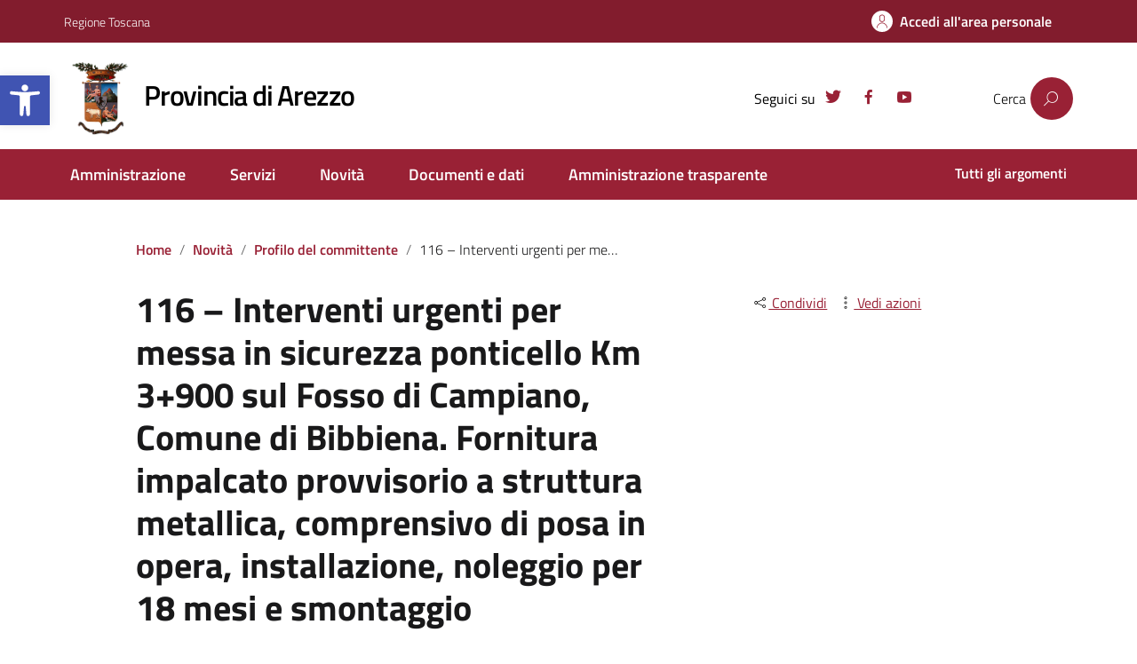

--- FILE ---
content_type: text/html; charset=UTF-8
request_url: https://provincia.arezzo.it/116-interventi-urgenti-per-messa-in-sicurezza-ponticello-km-3900-sul-fosso-di-campiano-comune-di-bibbiena-fornitura-impalcato-provvisorio-a-struttura-metallica-comprensivo-di-posa-in-opera-inst/
body_size: 19923
content:
<!DOCTYPE html>
<html lang="it">
    <head>
 
        <meta charset="UTF-8" />
        <meta name="viewport" content="width=device-width, initial-scale=1, shrink-to-fit=no">
        <link rel="dns-prefetch" href="//cdn.hu-manity.co" />
		<!-- Cookie Compliance -->
		<script type="text/javascript">var huOptions = {"appID":"provinciaarezzoit-a837460","currentLanguage":"it","blocking":false,"globalCookie":false,"isAdmin":false,"privacyConsent":true,"forms":[]};</script>
		<script type="text/javascript" src="https://cdn.hu-manity.co/hu-banner.min.js"></script><title>116 &#8211; Interventi urgenti per messa in sicurezza ponticello Km 3+900 sul Fosso di Campiano, Comune di Bibbiena. Fornitura impalcato provvisorio a struttura metallica, comprensivo di posa in opera, installazione, noleggio per 18 mesi e smontaggio &#8211; Provincia di Arezzo</title>
<meta name='robots' content='max-image-preview:large' />
	<style>img:is([sizes="auto" i], [sizes^="auto," i]) { contain-intrinsic-size: 3000px 1500px }</style>
	<link rel="alternate" type="application/rss+xml" title="Provincia di Arezzo &raquo; Feed" href="https://provincia.arezzo.it/feed/" />
<link rel="alternate" type="application/rss+xml" title="Provincia di Arezzo &raquo; Feed dei commenti" href="https://provincia.arezzo.it/comments/feed/" />
<script type="text/javascript">
/* <![CDATA[ */
window._wpemojiSettings = {"baseUrl":"https:\/\/s.w.org\/images\/core\/emoji\/16.0.1\/72x72\/","ext":".png","svgUrl":"https:\/\/s.w.org\/images\/core\/emoji\/16.0.1\/svg\/","svgExt":".svg","source":{"concatemoji":"https:\/\/provincia.arezzo.it\/wp-includes\/js\/wp-emoji-release.min.js?ver=6.8.3"}};
/*! This file is auto-generated */
!function(s,n){var o,i,e;function c(e){try{var t={supportTests:e,timestamp:(new Date).valueOf()};sessionStorage.setItem(o,JSON.stringify(t))}catch(e){}}function p(e,t,n){e.clearRect(0,0,e.canvas.width,e.canvas.height),e.fillText(t,0,0);var t=new Uint32Array(e.getImageData(0,0,e.canvas.width,e.canvas.height).data),a=(e.clearRect(0,0,e.canvas.width,e.canvas.height),e.fillText(n,0,0),new Uint32Array(e.getImageData(0,0,e.canvas.width,e.canvas.height).data));return t.every(function(e,t){return e===a[t]})}function u(e,t){e.clearRect(0,0,e.canvas.width,e.canvas.height),e.fillText(t,0,0);for(var n=e.getImageData(16,16,1,1),a=0;a<n.data.length;a++)if(0!==n.data[a])return!1;return!0}function f(e,t,n,a){switch(t){case"flag":return n(e,"\ud83c\udff3\ufe0f\u200d\u26a7\ufe0f","\ud83c\udff3\ufe0f\u200b\u26a7\ufe0f")?!1:!n(e,"\ud83c\udde8\ud83c\uddf6","\ud83c\udde8\u200b\ud83c\uddf6")&&!n(e,"\ud83c\udff4\udb40\udc67\udb40\udc62\udb40\udc65\udb40\udc6e\udb40\udc67\udb40\udc7f","\ud83c\udff4\u200b\udb40\udc67\u200b\udb40\udc62\u200b\udb40\udc65\u200b\udb40\udc6e\u200b\udb40\udc67\u200b\udb40\udc7f");case"emoji":return!a(e,"\ud83e\udedf")}return!1}function g(e,t,n,a){var r="undefined"!=typeof WorkerGlobalScope&&self instanceof WorkerGlobalScope?new OffscreenCanvas(300,150):s.createElement("canvas"),o=r.getContext("2d",{willReadFrequently:!0}),i=(o.textBaseline="top",o.font="600 32px Arial",{});return e.forEach(function(e){i[e]=t(o,e,n,a)}),i}function t(e){var t=s.createElement("script");t.src=e,t.defer=!0,s.head.appendChild(t)}"undefined"!=typeof Promise&&(o="wpEmojiSettingsSupports",i=["flag","emoji"],n.supports={everything:!0,everythingExceptFlag:!0},e=new Promise(function(e){s.addEventListener("DOMContentLoaded",e,{once:!0})}),new Promise(function(t){var n=function(){try{var e=JSON.parse(sessionStorage.getItem(o));if("object"==typeof e&&"number"==typeof e.timestamp&&(new Date).valueOf()<e.timestamp+604800&&"object"==typeof e.supportTests)return e.supportTests}catch(e){}return null}();if(!n){if("undefined"!=typeof Worker&&"undefined"!=typeof OffscreenCanvas&&"undefined"!=typeof URL&&URL.createObjectURL&&"undefined"!=typeof Blob)try{var e="postMessage("+g.toString()+"("+[JSON.stringify(i),f.toString(),p.toString(),u.toString()].join(",")+"));",a=new Blob([e],{type:"text/javascript"}),r=new Worker(URL.createObjectURL(a),{name:"wpTestEmojiSupports"});return void(r.onmessage=function(e){c(n=e.data),r.terminate(),t(n)})}catch(e){}c(n=g(i,f,p,u))}t(n)}).then(function(e){for(var t in e)n.supports[t]=e[t],n.supports.everything=n.supports.everything&&n.supports[t],"flag"!==t&&(n.supports.everythingExceptFlag=n.supports.everythingExceptFlag&&n.supports[t]);n.supports.everythingExceptFlag=n.supports.everythingExceptFlag&&!n.supports.flag,n.DOMReady=!1,n.readyCallback=function(){n.DOMReady=!0}}).then(function(){return e}).then(function(){var e;n.supports.everything||(n.readyCallback(),(e=n.source||{}).concatemoji?t(e.concatemoji):e.wpemoji&&e.twemoji&&(t(e.twemoji),t(e.wpemoji)))}))}((window,document),window._wpemojiSettings);
/* ]]> */
</script>
<style id='wp-emoji-styles-inline-css' type='text/css'>

	img.wp-smiley, img.emoji {
		display: inline !important;
		border: none !important;
		box-shadow: none !important;
		height: 1em !important;
		width: 1em !important;
		margin: 0 0.07em !important;
		vertical-align: -0.1em !important;
		background: none !important;
		padding: 0 !important;
	}
</style>
<link rel='stylesheet' id='wp-block-library-css' href='https://provincia.arezzo.it/wp-includes/css/dist/block-library/style.min.css?ver=6.8.3' type='text/css' media='all' />
<style id='classic-theme-styles-inline-css' type='text/css'>
/*! This file is auto-generated */
.wp-block-button__link{color:#fff;background-color:#32373c;border-radius:9999px;box-shadow:none;text-decoration:none;padding:calc(.667em + 2px) calc(1.333em + 2px);font-size:1.125em}.wp-block-file__button{background:#32373c;color:#fff;text-decoration:none}
</style>
<style id='filebird-block-filebird-gallery-style-inline-css' type='text/css'>
ul.filebird-block-filebird-gallery{margin:auto!important;padding:0!important;width:100%}ul.filebird-block-filebird-gallery.layout-grid{display:grid;grid-gap:20px;align-items:stretch;grid-template-columns:repeat(var(--columns),1fr);justify-items:stretch}ul.filebird-block-filebird-gallery.layout-grid li img{border:1px solid #ccc;box-shadow:2px 2px 6px 0 rgba(0,0,0,.3);height:100%;max-width:100%;-o-object-fit:cover;object-fit:cover;width:100%}ul.filebird-block-filebird-gallery.layout-masonry{-moz-column-count:var(--columns);-moz-column-gap:var(--space);column-gap:var(--space);-moz-column-width:var(--min-width);columns:var(--min-width) var(--columns);display:block;overflow:auto}ul.filebird-block-filebird-gallery.layout-masonry li{margin-bottom:var(--space)}ul.filebird-block-filebird-gallery li{list-style:none}ul.filebird-block-filebird-gallery li figure{height:100%;margin:0;padding:0;position:relative;width:100%}ul.filebird-block-filebird-gallery li figure figcaption{background:linear-gradient(0deg,rgba(0,0,0,.7),rgba(0,0,0,.3) 70%,transparent);bottom:0;box-sizing:border-box;color:#fff;font-size:.8em;margin:0;max-height:100%;overflow:auto;padding:3em .77em .7em;position:absolute;text-align:center;width:100%;z-index:2}ul.filebird-block-filebird-gallery li figure figcaption a{color:inherit}

</style>
<style id='global-styles-inline-css' type='text/css'>
:root{--wp--preset--aspect-ratio--square: 1;--wp--preset--aspect-ratio--4-3: 4/3;--wp--preset--aspect-ratio--3-4: 3/4;--wp--preset--aspect-ratio--3-2: 3/2;--wp--preset--aspect-ratio--2-3: 2/3;--wp--preset--aspect-ratio--16-9: 16/9;--wp--preset--aspect-ratio--9-16: 9/16;--wp--preset--color--black: #000000;--wp--preset--color--cyan-bluish-gray: #abb8c3;--wp--preset--color--white: #ffffff;--wp--preset--color--pale-pink: #f78da7;--wp--preset--color--vivid-red: #cf2e2e;--wp--preset--color--luminous-vivid-orange: #ff6900;--wp--preset--color--luminous-vivid-amber: #fcb900;--wp--preset--color--light-green-cyan: #7bdcb5;--wp--preset--color--vivid-green-cyan: #00d084;--wp--preset--color--pale-cyan-blue: #8ed1fc;--wp--preset--color--vivid-cyan-blue: #0693e3;--wp--preset--color--vivid-purple: #9b51e0;--wp--preset--color--blu: #004d99;--wp--preset--color--grigioscuro: #3d4955;--wp--preset--color--bluscuro: #17324d;--wp--preset--color--azzurro: #0073e6;--wp--preset--color--grigio: #5c6f82;--wp--preset--color--grigiochiaro: #94a1ae;--wp--preset--color--verde: #00cc85;--wp--preset--color--rosso: #f73e5a;--wp--preset--color--arancione: #ff9900;--wp--preset--color--argento: #eef0f6;--wp--preset--color--bianco: #ffffff;--wp--preset--gradient--vivid-cyan-blue-to-vivid-purple: linear-gradient(135deg,rgba(6,147,227,1) 0%,rgb(155,81,224) 100%);--wp--preset--gradient--light-green-cyan-to-vivid-green-cyan: linear-gradient(135deg,rgb(122,220,180) 0%,rgb(0,208,130) 100%);--wp--preset--gradient--luminous-vivid-amber-to-luminous-vivid-orange: linear-gradient(135deg,rgba(252,185,0,1) 0%,rgba(255,105,0,1) 100%);--wp--preset--gradient--luminous-vivid-orange-to-vivid-red: linear-gradient(135deg,rgba(255,105,0,1) 0%,rgb(207,46,46) 100%);--wp--preset--gradient--very-light-gray-to-cyan-bluish-gray: linear-gradient(135deg,rgb(238,238,238) 0%,rgb(169,184,195) 100%);--wp--preset--gradient--cool-to-warm-spectrum: linear-gradient(135deg,rgb(74,234,220) 0%,rgb(151,120,209) 20%,rgb(207,42,186) 40%,rgb(238,44,130) 60%,rgb(251,105,98) 80%,rgb(254,248,76) 100%);--wp--preset--gradient--blush-light-purple: linear-gradient(135deg,rgb(255,206,236) 0%,rgb(152,150,240) 100%);--wp--preset--gradient--blush-bordeaux: linear-gradient(135deg,rgb(254,205,165) 0%,rgb(254,45,45) 50%,rgb(107,0,62) 100%);--wp--preset--gradient--luminous-dusk: linear-gradient(135deg,rgb(255,203,112) 0%,rgb(199,81,192) 50%,rgb(65,88,208) 100%);--wp--preset--gradient--pale-ocean: linear-gradient(135deg,rgb(255,245,203) 0%,rgb(182,227,212) 50%,rgb(51,167,181) 100%);--wp--preset--gradient--electric-grass: linear-gradient(135deg,rgb(202,248,128) 0%,rgb(113,206,126) 100%);--wp--preset--gradient--midnight: linear-gradient(135deg,rgb(2,3,129) 0%,rgb(40,116,252) 100%);--wp--preset--font-size--small: 14px;--wp--preset--font-size--medium: 22px;--wp--preset--font-size--large: 36px;--wp--preset--font-size--x-large: 42px;--wp--preset--font-size--normal: 18px;--wp--preset--font-size--big: 32px;--wp--preset--spacing--20: 0.44rem;--wp--preset--spacing--30: 0.67rem;--wp--preset--spacing--40: 1rem;--wp--preset--spacing--50: 1.5rem;--wp--preset--spacing--60: 2.25rem;--wp--preset--spacing--70: 3.38rem;--wp--preset--spacing--80: 5.06rem;--wp--preset--shadow--natural: 6px 6px 9px rgba(0, 0, 0, 0.2);--wp--preset--shadow--deep: 12px 12px 50px rgba(0, 0, 0, 0.4);--wp--preset--shadow--sharp: 6px 6px 0px rgba(0, 0, 0, 0.2);--wp--preset--shadow--outlined: 6px 6px 0px -3px rgba(255, 255, 255, 1), 6px 6px rgba(0, 0, 0, 1);--wp--preset--shadow--crisp: 6px 6px 0px rgba(0, 0, 0, 1);}:where(.is-layout-flex){gap: 0.5em;}:where(.is-layout-grid){gap: 0.5em;}body .is-layout-flex{display: flex;}.is-layout-flex{flex-wrap: wrap;align-items: center;}.is-layout-flex > :is(*, div){margin: 0;}body .is-layout-grid{display: grid;}.is-layout-grid > :is(*, div){margin: 0;}:where(.wp-block-columns.is-layout-flex){gap: 2em;}:where(.wp-block-columns.is-layout-grid){gap: 2em;}:where(.wp-block-post-template.is-layout-flex){gap: 1.25em;}:where(.wp-block-post-template.is-layout-grid){gap: 1.25em;}.has-black-color{color: var(--wp--preset--color--black) !important;}.has-cyan-bluish-gray-color{color: var(--wp--preset--color--cyan-bluish-gray) !important;}.has-white-color{color: var(--wp--preset--color--white) !important;}.has-pale-pink-color{color: var(--wp--preset--color--pale-pink) !important;}.has-vivid-red-color{color: var(--wp--preset--color--vivid-red) !important;}.has-luminous-vivid-orange-color{color: var(--wp--preset--color--luminous-vivid-orange) !important;}.has-luminous-vivid-amber-color{color: var(--wp--preset--color--luminous-vivid-amber) !important;}.has-light-green-cyan-color{color: var(--wp--preset--color--light-green-cyan) !important;}.has-vivid-green-cyan-color{color: var(--wp--preset--color--vivid-green-cyan) !important;}.has-pale-cyan-blue-color{color: var(--wp--preset--color--pale-cyan-blue) !important;}.has-vivid-cyan-blue-color{color: var(--wp--preset--color--vivid-cyan-blue) !important;}.has-vivid-purple-color{color: var(--wp--preset--color--vivid-purple) !important;}.has-black-background-color{background-color: var(--wp--preset--color--black) !important;}.has-cyan-bluish-gray-background-color{background-color: var(--wp--preset--color--cyan-bluish-gray) !important;}.has-white-background-color{background-color: var(--wp--preset--color--white) !important;}.has-pale-pink-background-color{background-color: var(--wp--preset--color--pale-pink) !important;}.has-vivid-red-background-color{background-color: var(--wp--preset--color--vivid-red) !important;}.has-luminous-vivid-orange-background-color{background-color: var(--wp--preset--color--luminous-vivid-orange) !important;}.has-luminous-vivid-amber-background-color{background-color: var(--wp--preset--color--luminous-vivid-amber) !important;}.has-light-green-cyan-background-color{background-color: var(--wp--preset--color--light-green-cyan) !important;}.has-vivid-green-cyan-background-color{background-color: var(--wp--preset--color--vivid-green-cyan) !important;}.has-pale-cyan-blue-background-color{background-color: var(--wp--preset--color--pale-cyan-blue) !important;}.has-vivid-cyan-blue-background-color{background-color: var(--wp--preset--color--vivid-cyan-blue) !important;}.has-vivid-purple-background-color{background-color: var(--wp--preset--color--vivid-purple) !important;}.has-black-border-color{border-color: var(--wp--preset--color--black) !important;}.has-cyan-bluish-gray-border-color{border-color: var(--wp--preset--color--cyan-bluish-gray) !important;}.has-white-border-color{border-color: var(--wp--preset--color--white) !important;}.has-pale-pink-border-color{border-color: var(--wp--preset--color--pale-pink) !important;}.has-vivid-red-border-color{border-color: var(--wp--preset--color--vivid-red) !important;}.has-luminous-vivid-orange-border-color{border-color: var(--wp--preset--color--luminous-vivid-orange) !important;}.has-luminous-vivid-amber-border-color{border-color: var(--wp--preset--color--luminous-vivid-amber) !important;}.has-light-green-cyan-border-color{border-color: var(--wp--preset--color--light-green-cyan) !important;}.has-vivid-green-cyan-border-color{border-color: var(--wp--preset--color--vivid-green-cyan) !important;}.has-pale-cyan-blue-border-color{border-color: var(--wp--preset--color--pale-cyan-blue) !important;}.has-vivid-cyan-blue-border-color{border-color: var(--wp--preset--color--vivid-cyan-blue) !important;}.has-vivid-purple-border-color{border-color: var(--wp--preset--color--vivid-purple) !important;}.has-vivid-cyan-blue-to-vivid-purple-gradient-background{background: var(--wp--preset--gradient--vivid-cyan-blue-to-vivid-purple) !important;}.has-light-green-cyan-to-vivid-green-cyan-gradient-background{background: var(--wp--preset--gradient--light-green-cyan-to-vivid-green-cyan) !important;}.has-luminous-vivid-amber-to-luminous-vivid-orange-gradient-background{background: var(--wp--preset--gradient--luminous-vivid-amber-to-luminous-vivid-orange) !important;}.has-luminous-vivid-orange-to-vivid-red-gradient-background{background: var(--wp--preset--gradient--luminous-vivid-orange-to-vivid-red) !important;}.has-very-light-gray-to-cyan-bluish-gray-gradient-background{background: var(--wp--preset--gradient--very-light-gray-to-cyan-bluish-gray) !important;}.has-cool-to-warm-spectrum-gradient-background{background: var(--wp--preset--gradient--cool-to-warm-spectrum) !important;}.has-blush-light-purple-gradient-background{background: var(--wp--preset--gradient--blush-light-purple) !important;}.has-blush-bordeaux-gradient-background{background: var(--wp--preset--gradient--blush-bordeaux) !important;}.has-luminous-dusk-gradient-background{background: var(--wp--preset--gradient--luminous-dusk) !important;}.has-pale-ocean-gradient-background{background: var(--wp--preset--gradient--pale-ocean) !important;}.has-electric-grass-gradient-background{background: var(--wp--preset--gradient--electric-grass) !important;}.has-midnight-gradient-background{background: var(--wp--preset--gradient--midnight) !important;}.has-small-font-size{font-size: var(--wp--preset--font-size--small) !important;}.has-medium-font-size{font-size: var(--wp--preset--font-size--medium) !important;}.has-large-font-size{font-size: var(--wp--preset--font-size--large) !important;}.has-x-large-font-size{font-size: var(--wp--preset--font-size--x-large) !important;}
:where(.wp-block-post-template.is-layout-flex){gap: 1.25em;}:where(.wp-block-post-template.is-layout-grid){gap: 1.25em;}
:where(.wp-block-columns.is-layout-flex){gap: 2em;}:where(.wp-block-columns.is-layout-grid){gap: 2em;}
:root :where(.wp-block-pullquote){font-size: 1.5em;line-height: 1.6;}
</style>
<link rel='stylesheet' id='menu-image-css' href='https://provincia.arezzo.it/wp-content/plugins/menu-image/includes/css/menu-image.css?ver=3.12' type='text/css' media='all' />
<link rel='stylesheet' id='dashicons-css' href='https://provincia.arezzo.it/wp-includes/css/dashicons.min.css?ver=6.8.3' type='text/css' media='all' />
<link rel='stylesheet' id='pojo-a11y-css' href='https://provincia.arezzo.it/wp-content/plugins/pojo-accessibility/modules/legacy/assets/css/style.min.css?ver=1.0.0' type='text/css' media='all' />
<link rel='stylesheet' id='lineawesome-icon-min-css' href='https://provincia.arezzo.it/wp-content/themes/design-italia/lib/bootstrap-italia/css/line-awesome.min.css?ver=6.8.3' type='text/css' media='all' />
<link rel='stylesheet' id='bootstrap-italia-min-css' href='https://provincia.arezzo.it/wp-content/themes/design-italia/lib/bootstrap-italia/css/bootstrap-italia.min.css?ver=6.8.3' type='text/css' media='all' />
<link rel='stylesheet' id='bootstrap-italia-map-css' href='https://provincia.arezzo.it/wp-content/themes/design-italia/lib/bootstrap-italia/css/bootstrap-italia.min.css.map?ver=6.8.3' type='text/css' media='all' />
<link rel='stylesheet' id='bootstrap-italia-icon-font-css' href='https://provincia.arezzo.it/wp-content/themes/design-italia/lib/bootstrap-italia/css/italia-icon-font.css?ver=6.8.3' type='text/css' media='all' />
<link rel='stylesheet' id='general-style-css' href='https://provincia.arezzo.it/wp-content/themes/design-italia/style.css?ver=6.8.3' type='text/css' media='all' />
<script type="text/javascript" src="https://provincia.arezzo.it/wp-includes/js/jquery/jquery.min.js?ver=3.7.1" id="jquery-core-js"></script>
<script type="text/javascript" src="https://provincia.arezzo.it/wp-includes/js/jquery/jquery-migrate.min.js?ver=3.4.1" id="jquery-migrate-js"></script>
<script type="text/javascript" src="https://provincia.arezzo.it/wp-content/themes/design-italia-child/lib/bootstrap-italia/js/bootstrap-italia.bundle.min.js?ver=1.1" id="bootstrap_italia_js-js"></script>
<link rel="https://api.w.org/" href="https://provincia.arezzo.it/wp-json/" /><link rel="alternate" title="JSON" type="application/json" href="https://provincia.arezzo.it/wp-json/wp/v2/posts/5921" /><link rel="EditURI" type="application/rsd+xml" title="RSD" href="https://provincia.arezzo.it/xmlrpc.php?rsd" />
<meta name="generator" content="WordPress 6.8.3" />
<link rel="canonical" href="https://provincia.arezzo.it/116-interventi-urgenti-per-messa-in-sicurezza-ponticello-km-3900-sul-fosso-di-campiano-comune-di-bibbiena-fornitura-impalcato-provvisorio-a-struttura-metallica-comprensivo-di-posa-in-opera-inst/" />
<link rel='shortlink' href='https://provincia.arezzo.it/?p=5921' />
<link rel="alternate" title="oEmbed (JSON)" type="application/json+oembed" href="https://provincia.arezzo.it/wp-json/oembed/1.0/embed?url=https%3A%2F%2Fprovincia.arezzo.it%2F116-interventi-urgenti-per-messa-in-sicurezza-ponticello-km-3900-sul-fosso-di-campiano-comune-di-bibbiena-fornitura-impalcato-provvisorio-a-struttura-metallica-comprensivo-di-posa-in-opera-inst%2F" />
<link rel="alternate" title="oEmbed (XML)" type="text/xml+oembed" href="https://provincia.arezzo.it/wp-json/oembed/1.0/embed?url=https%3A%2F%2Fprovincia.arezzo.it%2F116-interventi-urgenti-per-messa-in-sicurezza-ponticello-km-3900-sul-fosso-di-campiano-comune-di-bibbiena-fornitura-impalcato-provvisorio-a-struttura-metallica-comprensivo-di-posa-in-opera-inst%2F&#038;format=xml" />
<style type="text/css">
#pojo-a11y-toolbar .pojo-a11y-toolbar-toggle a{ background-color: #4054b2;	color: #ffffff;}
#pojo-a11y-toolbar .pojo-a11y-toolbar-overlay, #pojo-a11y-toolbar .pojo-a11y-toolbar-overlay ul.pojo-a11y-toolbar-items.pojo-a11y-links{ border-color: #4054b2;}
body.pojo-a11y-focusable a:focus{ outline-style: solid !important;	outline-width: 3px !important;	outline-color: #ff9600 !important;}
#pojo-a11y-toolbar{ top: 85px !important;}
#pojo-a11y-toolbar .pojo-a11y-toolbar-overlay{ background-color: #ffffff;}
#pojo-a11y-toolbar .pojo-a11y-toolbar-overlay ul.pojo-a11y-toolbar-items li.pojo-a11y-toolbar-item a, #pojo-a11y-toolbar .pojo-a11y-toolbar-overlay p.pojo-a11y-toolbar-title{ color: #333333;}
#pojo-a11y-toolbar .pojo-a11y-toolbar-overlay ul.pojo-a11y-toolbar-items li.pojo-a11y-toolbar-item a.active{ background-color: #4054b2;	color: #ffffff;}
@media (max-width: 767px) { #pojo-a11y-toolbar { top: 200px !important; } }</style><meta property="og:locale" content="it_IT" /><meta property="og:type" content="article" /><meta property="og:title" content="116 &#8211; Interventi urgenti per messa in sicurezza ponticello Km 3+900 sul Fosso di Campiano, Comune di Bibbiena. Fornitura impalcato provvisorio a struttura metallica, comprensivo di posa in opera, installazione, noleggio per 18 mesi e smontaggio | Provincia di Arezzo" /><meta property="og:description" content="Affidamento lavori: Determinazione Dirigenziale n. 1561 del 09.11.2020 Avviso modifica contratto n. 1 Modifica Affidamento n. 1: Determinazione Dirigenziale n. 994 del 18.07.2022 Avviso modifica&hellip;" /><meta property="og:url" content="https://provincia.arezzo.it/116-interventi-urgenti-per-messa-in-sicurezza-ponticello-km-3900-sul-fosso-di-campiano-comune-di-bibbiena-fornitura-impalcato-provvisorio-a-struttura-metallica-comprensivo-di-posa-in-opera-inst/" /><meta property="og:site_name" content="Provincia di Arezzo" /><meta name="twitter:card" content="summary_large_image" />  <style type="text/css">
    .it-header-center-wrapper, .it-header-navbar-wrapper, .it-header-wrapper { background-color: #992135; }
    a, a:hover, a.read-more, .menu-main .nav li ul a, .menu-main .nav li ul a:hover, .menu-main .nav li:hover ul a { color: #0066cc; }
    button, input[type="submit"], .btn-primary { background-color: #0066cc; }
    .btn-primary:hover, .btn-primary:not(:disabled):not(.disabled):active { background-color: #0066cc; box-shadow: inset 0 0 0 2px rgba(0, 0, 0, 0.1); }
    .btn-outline-primary { color: #0066cc; box-shadow: inset 0 0 0 1px #0066cc; }
    .btn-outline-primary:hover, .btn-outline-primary:not(:disabled):not(.disabled):active { color: #0066cc; box-shadow: inset 0 0 0 2px #0066cc; }
    html, #footer, .it-footer-main { background-color: #30373d; }
    #footer a { color: #ffffff; }
  </style>
  <style type="text/css" id="custom-background-css">
body.custom-background { background-image: url("https://provincia.arezzo.it/wp-content/themes/design-italia/img/blank.png"); background-position: left top; background-size: auto; background-repeat: repeat; background-attachment: scroll; }
</style>
	<link rel="icon" href="https://provincia.arezzo.it/wp-content/uploads/2021/05/cropped-provincia-arezzo-icona-32x32.png" sizes="32x32" />
<link rel="icon" href="https://provincia.arezzo.it/wp-content/uploads/2021/05/cropped-provincia-arezzo-icona-192x192.png" sizes="192x192" />
<link rel="apple-touch-icon" href="https://provincia.arezzo.it/wp-content/uploads/2021/05/cropped-provincia-arezzo-icona-180x180.png" />
<meta name="msapplication-TileImage" content="https://provincia.arezzo.it/wp-content/uploads/2021/05/cropped-provincia-arezzo-icona-270x270.png" />
		<style type="text/css" id="wp-custom-css">
			#pojo-a11y-toolbar{
	font-size: 18px !important;
}
#pojo-a11y-toolbar .pojo-a11y-toolbar-overlay p.pojo-a11y-toolbar-title {
    line-height: 1.4;
}		</style>
		      
        <link rel="stylesheet" href="https://provincia.arezzo.it/wp-content/themes/design-italia-child/style.css">
        
        <!-- Web Analytics Italia -->
        <!--<script type="text/javascript">
        var _paq = window._paq = window._paq || [];
        /* tracker methods like "setCustomDimension" should be called before "trackPageView" */
        _paq.push(['trackPageView']);
        _paq.push(['enableLinkTracking']);
        (function() {
        var u="https://ingestion.webanalytics.italia.it/";
        _paq.push(['setTrackerUrl', u+'matomo.php']);
        _paq.push(['setSiteId', 'wgp9lrM3De']);
        var d=document, g=d.createElement('script'), s=d.getElementsByTagName('script')[0];
        g.type='text/javascript'; g.async=true; g.src=u+'matomo.js'; s.parentNode.insertBefore(g,s);
        })();
        </script>-->
        <!-- Matomo Provincia -->
        <script>
        var _paq = window._paq = window._paq || [];
        /* tracker methods like "setCustomDimension" should be called before "trackPageView" */
        _paq.push(['trackPageView']);
        _paq.push(['enableLinkTracking']);
        (function() {
        var u="//matomo.ar-tel.it/";
        _paq.push(['setTrackerUrl', u+'matomo.php']);
        _paq.push(['setSiteId', '1']);
        var d=document, g=d.createElement('script'), s=d.getElementsByTagName('script')[0];
        g.async=true; g.src=u+'matomo.js'; s.parentNode.insertBefore(g,s);
        })();
        </script>
        <!-- End Matomo Code -->
   </head>
   <body id="bod" class="wp-singular post-template post-template-single-di-noside post-template-single-di-noside-php single single-post postid-5921 single-format-standard custom-background wp-custom-logo wp-theme-design-italia wp-child-theme-design-italia-child cookies-not-set" ontouchstart>
      <div id="wrapper" class="hfeed">
         <header id="header" class="" role="banner">

         <div class="it-header-wrapper it-header-sticky">
           <div class="it-header-slim-wrapper">
             <div class="container">
               <div class="row">
                 <div class="col-12">
                   <div class="it-header-slim-wrapper-content">
                     <a class="navbar-brand" href="https://www.regione.toscana.it/" target="_blank">
                        Regione Toscana
                    </a>
                     <div class="header-slim-right-zone">                        <div id="google_translate_element_position" class="hidden-sm hidden-xs">
                            <div id="google_translate_element"></div>
                        </div>

                        <script type="text/javascript">
                        function googleTranslateElementInit() {
                            new google.translate.TranslateElement({pageLanguage: 'it', includedLanguages: 'it,en,es,fr,sq,ro,uk,zh-CN', autoDisplay: false, multilanguagePage: false}, 'google_translate_element');
                        }
                        </script>
                        <script type="text/javascript" src="//translate.google.com/translate_a/element.js?cb=googleTranslateElementInit"></script>
                                                <div>
                            <a class="btn  btn-icon btn-accedi" href="/login-spid" title="Accedi all'area personale" aria-label="Accedi all'area personale">
                                <span class="rounded-icon">
                                    <svg role="img" class="icon icon-primary"><title>Icona accesso area personale</title><use xlink:href="/wp-content/themes/design-italia/lib/bootstrap-italia/svg/sprite.svg#it-user"></use></svg>
                                </span>
                                <span class="area-personale d-none d-lg-block">Accedi all'area personale</span>
                            </a>
                        </div>
                        </div>                   </div>
                 </div>
               </div>
             </div>
           </div>
           <div class="it-nav-wrapper">
             <div class="it-header-center-wrapper">
               <div class="container">
                 <div class="row">
                   <div class="col-12">
                     <div class="it-header-center-content-wrapper">
                       <div class="it-brand-wrapper">
                         <a href="https://provincia.arezzo.it/" title="Provincia di Arezzo" rel="home">
                           <img class="icon" src="https://provincia.arezzo.it/wp-content/uploads/2021/09/cropped-PROVINCIA-MARCHIO-V.png" alt="Stemma Provincia di Arezzo">                           <div class="it-brand-text">
                             <h1 id="title-translate" class="no_toc" style="font-size: 1.778em; font-weight: 600;">Provincia di Arezzo</h1>
                             <h2 class="no_toc d-none">Portale web dell&#039;Amministrazione Provinciale di Arezzo</h2>
                           </div>
                         </a>
                       </div>
                       <div class="it-right-zone">
                         <div class="it-socials d-none d-md-flex">
                                                        <small>Seguici su</small>
                             <ul id="menu-social-menu" class="nav"><li id="menu-item-178" class="menu-item menu-item-type-custom menu-item-object-custom menu-item-178"><a target="_blank" href="https://twitter.com/arezzoprovincia"><span class="menu-image-title-hide menu-image-title">Twitter</span><span class="dashicons dashicons-twitter hide-menu-image-icons"></span></a></li>
<li id="menu-item-177" class="menu-item menu-item-type-custom menu-item-object-custom menu-item-177"><a target="_blank" href="https://it-it.facebook.com/arezzoprovincia"><span class="menu-image-title-hide menu-image-title">Facebook</span><span class="dashicons dashicons-facebook-alt hide-menu-image-icons"></span></a></li>
<li id="menu-item-179" class="menu-item menu-item-type-custom menu-item-object-custom menu-item-179"><a target="_blank" href="https://www.youtube.com/user/arezzoprovinciavideo"><span class="menu-image-title-hide menu-image-title">Youtube</span><span class="dashicons dashicons-youtube hide-menu-image-icons"></span></a></li>
</ul>                         </div>
                         <div class="it-search-wrapper">
                             Cerca
                                                            <div class="searchform">
                                    <input type="hidden" value="" name="s">
                                    <input type="hidden" value="" name="sezione">
                                    <input type="hidden" value="" name="argomento">
                                    <button type="button" id="searchsubmit" onclick="window.location.href='/?s=&sezione=&argomento='" title="Cerca"></button>
                                </div>
                         </div>
                       </div>
                     </div>
                   </div>
                 </div>
               </div>
             </div>

             <div class="it-header-navbar-wrapper">
               <nav class="menu-main" role="navigation">
               <div class="container">
                 <div class="row">
                   <div class="col-12">
                     <input type="checkbox" id="show-menu-main" role="button" aria-labelledby="label-show-menu-main" />
                     <label id="label-show-menu-main" for="show-menu-main" class="show-menu-main">Menu</label>

                     <ul id="menu-principale" class="nav"><li id="menu-item-39" class="menu-item menu-item-type-post_type menu-item-object-page menu-item-39"><a href="https://provincia.arezzo.it/amministrazione/">Amministrazione</a></li>
<li id="menu-item-2500" class="menu-item menu-item-type-custom menu-item-object-custom menu-item-2500"><a href="/servizi">Servizi</a></li>
<li id="menu-item-295" class="menu-item menu-item-type-post_type menu-item-object-page menu-item-295"><a href="https://provincia.arezzo.it/novita/">Novità</a></li>
<li id="menu-item-196" class="menu-item menu-item-type-post_type menu-item-object-page menu-item-196"><a href="https://provincia.arezzo.it/documenti-e-dati/">Documenti e dati</a></li>
<li id="menu-item-17833" class="menu-item menu-item-type-post_type menu-item-object-page menu-item-17833"><a href="https://provincia.arezzo.it/amministrazionetrasparente/">Amministrazione trasparente</a></li>
</ul>                     
                     <ul id="menu-secondario" class="nav"><li id="menu-item-546" class="menu-item menu-item-type-custom menu-item-object-custom menu-item-546"><a href="/argomenti">Tutti gli argomenti</a></li>
</ul>                   </div>
                 </div>
               </div>
               </nav>
             </div>

           </div>
         </div>
         </header>

         <div id="container">

<article id="post-5921" class="post-5921 post type-post status-publish format-standard hentry category-profilo-del-committente">
	
	
	<section class="container">
	  <div class="row">
	    <div class="offset-lg-1 col-lg-9 col-md-12">
				<ul class="breadcrumb"><li class="breadcrumb-item"><a href="https://provincia.arezzo.it">Home</a></li><li class="breadcrumb-item"><a href="https://provincia.arezzo.it/novita">Novità</a></li> <li class="breadcrumb-item"><a href="https://provincia.arezzo.it/novita/profilo-del-committente/" rel="category tag">Profilo del committente</a></li><li class="breadcrumb-item">116 &#8211; Interventi urgenti per messa in sicurezza ponticello Km 3+900 sul Fosso di Campiano, Comune di Bibbiena. Fornitura impalcato provvisorio a struttura metallica, comprensivo di posa in opera, installazione, noleggio per 18 mesi e smontaggio</li></ul>	    </div>
	  </div>
	</section>

	<section class="container">
		<div class="row">
	<div class="offset-lg-1 col-lg-6 col-md-7">
		<div class="titolo-sezione">
											<h2 class="mb-4">
										116 &#8211; Interventi urgenti per messa in sicurezza ponticello Km 3+900 sul Fosso di Campiano, Comune di Bibbiena. Fornitura impalcato provvisorio a struttura metallica, comprensivo di posa in opera, installazione, noleggio per 18 mesi e smontaggio				</h2>
						   		</div>
	</div>
	<div id="share" class="offset-lg-1 col-lg-3 offset-md-1 col-md-4">
            <div class="dropdown d-inline">
                <a class="btn btn-dropdown dropdown-toggle" href="#" role="button" id="dropdownMenuLink2" data-toggle="dropdown" aria-haspopup="true" aria-expanded="false">
                    <svg class="icon icon-xs" role="img"><title>Condividi</title><use xlink:href="/wp-content/themes/design-italia/lib/bootstrap-italia/svg/sprite.svg#it-share"></use></svg>
                    Condividi
                </a>
                
                <div class="dropdown-menu align-left" aria-labelledby="dropdownMenuLink2">
                  <div class="link-list-wrapper">
                    <ul class="link-list">
                      <li>
                            <a class="list-item" target="_blank" href="https://www.facebook.com/sharer/sharer.php?u=https://provincia.arezzo.it/116-interventi-urgenti-per-messa-in-sicurezza-ponticello-km-3900-sul-fosso-di-campiano-comune-di-bibbiena-fornitura-impalcato-provvisorio-a-struttura-metallica-comprensivo-di-posa-in-opera-inst/">
                                    <span class="it-facebook"> Facebook</span> 
                            </a>
                      <li>
                            <a class="list-item" target="_blank" href="https://twitter.com/home?status=116 &#8211; Interventi urgenti per messa in sicurezza ponticello Km 3+900 sul Fosso di Campiano, Comune di Bibbiena. Fornitura impalcato provvisorio a struttura metallica, comprensivo di posa in opera, installazione, noleggio per 18 mesi e smontaggio - https://provincia.arezzo.it/116-interventi-urgenti-per-messa-in-sicurezza-ponticello-km-3900-sul-fosso-di-campiano-comune-di-bibbiena-fornitura-impalcato-provvisorio-a-struttura-metallica-comprensivo-di-posa-in-opera-inst/">
                                    <span class="it-twitter"> Twitter</span> 
                            </a>
                      <li>
                            <a class="list-item" target="_blank" href="https://www.linkedin.com/sharing/share-offsite/?url=https://provincia.arezzo.it/116-interventi-urgenti-per-messa-in-sicurezza-ponticello-km-3900-sul-fosso-di-campiano-comune-di-bibbiena-fornitura-impalcato-provvisorio-a-struttura-metallica-comprensivo-di-posa-in-opera-inst/">
                                    <span class="it-linkedin"> LinkedIn</span> 
                            </a>
                    </ul>
                  </div>
                </div>
            </div>
            
            <div class="dropdown d-inline">
                
                <a class="btn btn-dropdown dropdown-toggle" href="#" role="button" id="dropdownMenuLink" data-toggle="dropdown" aria-haspopup="true" aria-expanded="false">
                    <svg class="icon icon-xs" role="img"><title>Vedi azioni</title><use xlink:href="/wp-content/themes/design-italia/lib/bootstrap-italia/svg/sprite.svg#it-more-items"></use></svg>
                    Vedi azioni
                </a>
                
                <div class="dropdown-menu" aria-labelledby="dropdownMenuLink">
                  <div class="link-list-wrapper">
                    <ul class="link-list">
                      <li>
                          <a class="list-item" href="#" onclick="window.print();return false;">
                                    <span class="it-print"> Stampa</span>
                            </a>
                      <li>
                            <a href="mailto:?subject=Condiviso&body=116 &#8211; Interventi urgenti per messa in sicurezza ponticello Km 3+900 sul Fosso di Campiano, Comune di Bibbiena. Fornitura impalcato provvisorio a struttura metallica, comprensivo di posa in opera, installazione, noleggio per 18 mesi e smontaggio%0D%0AAffidamento lavori: Determinazione Dirigenziale n. 1561 del 09.11.2020 Modifica Affidamento n. 1: Determinazione Dirigenziale n. 994 del 18.07.2022 Modifica Affidamento n. 2: Determinazione Dirigenziale n. ... %0D%0Ahttps://provincia.arezzo.it/116-interventi-urgenti-per-messa-in-sicurezza-ponticello-km-3900-sul-fosso-di-campiano-comune-di-bibbiena-fornitura-impalcato-provvisorio-a-struttura-metallica-comprensivo-di-posa-in-opera-inst/">
                                    <span class="it-mail"> Invia</span>
                            </a>
                    </ul>
                  </div>
                </div>
            </div>
            
            <br/><br/>

		<!-- <h6>Sezioni</h6>
		<div class="argomenti">
			<a href="https://provincia.arezzo.it/category/novita/profilo-del-committente/" rel="category tag">Profilo del committente</a>		</div> -->
		
		
	</div>
</div>
            
                <div class="row mt-2 text-muted">
	<div class="offset-xl-1 col-xl-2 offset-lg-1 col-lg-3 col-md-3 col-6">
		<p>
			<small>Data: </small><br>
			<small><strong>12 Agosto 2022</strong></small>
		</p>
	</div>
	<div class="offset-xl-1 col-xl-2 offset-lg-1 col-lg-3 offset-md-1 col-md-3  col-6">
                <p>
			<small>Tempo di lettura: </small><br>
			<small><strong><span class="span-reading-time rt-reading-time"><span class="rt-label rt-prefix"></span> <span class="rt-time"> &lt; 1</span> <span class="rt-label rt-postfix"></span></span> min</strong></small>
		</p>
	</div>
        <div class="offset-xl-1 col-xl-2 offset-lg-1 col-lg-3 offset-md-1 col-md-3  col-6">
                <p>
			<small>Ultimo aggiornamento: </small><br>
			<small><strong>24 Ottobre 2024, 15:53</strong></small>
		</p>
	</div>
        <div class="offset-xl-1 col-xl-2 offset-lg-1 col-lg-3 offset-md-1 col-md-3  col-6">
                <p>
			<small>Visite pagina: </small><br>
			<small><strong>259</strong></small>
		</p>
	</div> 
</div>	</section>

  <section id="articolo-dettaglio-testo">
    <div class="container">
      <div class="row">
        <div class="col-12">
					<section class="entry-content thumbnail"></section>				</div>
    	</div>
    	<div class="row">
    		<div class="offset-md-1 col-md-10">
					<section class="entry-content contenuto">
						
<span id="more-5921"></span>



<p><a href="https://provincia.arezzo.it/documenti-e-dati/albo-pretorio-archivio-dettaglio?dett=10584">Affidamento lavori: Determinazione Dirigenziale n. 1561 del 09.11.2020  </a></p>



<div style="height:30px" aria-hidden="true" class="wp-block-spacer"></div>



<div class="wp-block-file"><a id="wp-block-file--media-ec3f1cda-31e3-4486-a6b7-7a7e499a3ed9" href="https://provincia.arezzo.it/wp-content/uploads/2022/08/avviso.pdf" target="_blank" rel="noreferrer noopener">Avviso modifica contratto n. 1</a></div>



<p><a href="https://provincia.arezzo.it/documenti-e-dati/albo-pretorio-archivio-dettaglio?dett=18891">Modifica Affidamento n. 1: Determinazione Dirigenziale n. 994 del 18.07.2022</a></p>



<div class="wp-block-file"><a id="wp-block-file--media-acca7601-3eaf-4bce-a4d9-29a0c88ad160" href="https://provincia.arezzo.it/wp-content/uploads/2023/01/Avviso-3.pdf" target="_blank" rel="noreferrer noopener">Avviso modifica contratto n. 2</a></div>



<p><a href="https://provincia.arezzo.it/documenti-e-dati/albo-pretorio-archivio-dettaglio?dett=21090">Modifica Affidamento n. 2: Determinazione Dirigenziale n. 2027 del 29.12.2022</a></p>



<p></p>
						<div class="entry-links"></div>
					</section>
	  		</div>
    	</div>
    	<div class="row">
	      <div class="col-md-12 mt-4 mb-2">
					<section class="entry-nav-below">
						<nav id="nav-below" class="row navigation mt-5 mb-5" role="navigation">
  <div class="nav-previous col-6 text-left">
    <a href="https://provincia.arezzo.it/115-affidamento-progetto-definitivo-ed-esecutivo-con-opzione-della-direzione-dei-lavori-e-coordinamento-della-sicurezza-per-la-nuova-viabilita-di-collegamento-tra-ponte-leonardo-ed-il-centro-direzi/" rel="prev"><div class="row"><div class="col-2 text-right"><span class="it-arrow-left"></span></div><div class="col-10">115 &#8211; Affidamento progetto definitivo ed esecutivo, con opzione della direzione dei lavori e coordinamento della sicurezza per la nuova viabilità di collegamento tra ponte Leonardo ed il Centro direzionale di Viale Matteotti di Montevarchi</div></div></a>  </div>
  <div class="nav-next col-6 text-right">
    <a href="https://provincia.arezzo.it/23-procedura-aperta-ex-art-60-del-d-lgs-n-50-2016-per-laffidamento-della-fornitura-di-un-miniescavatore-cingolato-girosagoma-nuovo-di-fabbrica-dal-peso-operativo-complessivo-compreso-tra-2/" rel="next"><div class="row"><div class="col-10">23 &#8211; PROCEDURA APERTA EX ART. 60 DEL D.LGS. N. 50/2016, PER L&#8217;AFFIDAMENTO DELLA FORNITURA DI UN MINIESCAVATORE CINGOLATO, GIROSAGOMA, NUOVO DI FABBRICA, DAL PESO OPERATIVO COMPLESSIVO COMPRESO TRA 2.700 E 2.900 KG, COMPLETO DI ACCESSORI</div><div class="col-2 text-left"><span class="it-arrow-right"></span></div></div></a>  </div>
</nav>					</section>
	      </div>
    	</div>
  	</div>
	</section>


  <section id="articolo-dettaglio-meta">

    <div class="container">
      
    	<div class="row">
	      <div class="offset-md-3 col-md-6 mt-5 mb-5 text-center">
						      </div>
    	</div>
  	</div>
	</section>


</article>


<div class="clear"></div>
</div>


<datalist id="aree-amministrative">
    <option value="Segretario generale">
        <option value="Corpo polizia provinciale">
        <option value="Ufficio segreteria del comando">
        <option value="Segreteria Generale">
        <option value="Servizio affari del personale e organizzazione">
        <option value="Ufficio pensioni">
        <option value="Ufficio concorsi e procedure selettive">
        <option value="Servizio Controllo gestione - Programmazione strategica - Partecipate - Accountability">
        <option value="Settore Amministrativo">
        <option value="Servizio Staff del Presidente">
        <option value="URP">
        <option value="Portineria e centralino">
        <option value="Protocollo e Archivio">
        <option value="Segreteria particolare">
        <option value="Servizio trasporto pubblico locale - autoparco - patrimonio">
        <option value="Ufficio Trasporto Pubblico Locale">
        <option value="Ufficio Autoparco e Logistica Mezzi">
        <option value="Ufficio Patrimonio e Rilievi">
        <option value="Ufficio Amministrativo Ambiente">
        <option value="Servizio avvocatura">
        <option value="Ufficio amministrativo legale">
        <option value="Servizio protezione civile">
        <option value="Servizio pari opportunità - controllo fenomeni discriminatori">
        <option value="Settore Finanziario e Istruzione">
        <option value="Servizio finanze e bilancio">
        <option value="Ufficio gestione bilancio">
        <option value="Ufficio coordinamento mutui, fitti e PCC">
        <option value="Ufficio impegni">
        <option value="Ufficio coordinamento entrate, ruoli e compensazioni">
        <option value="Servizio economato e tributi - Finanziamenti UE">
        <option value="Ufficio tributi">
        <option value="Ufficio economato e provveditorato">
        <option value="Servizio programmazione rete scolastica">
        <option value="Ufficio scuole">
        <option value="Settore Viabilità e Lavori Pubblici">
        <option value="Servizio viabilità">
        <option value="Ufficio concessioni e autorizzazioni stradali">
        <option value="Ufficio manutenzione stradale">
        <option value="Servizio coordinamento Lavori Pubblici e PNRR">
        <option value="Servizio amministrativo settori tecnici">
        <option value="Servizio gare-appalti-contratti-espropri">
        <option value="Ufficio gare e stazione appaltante">
        <option value="Ufficio espropri">
        <option value="Ufficio contratti">
        <option value="Servizio sicurezza stradale e luoghi di lavoro">
        <option value="Settore Edilizia e Pianificazione Territoriale">
        <option value="Servizio manutenzione edilizia">
        <option value="Ufficio manutenzione edilizia">
        <option value="Servizio riqualificazione e sviluppo edilizia">
        <option value="Ufficio restauro e recupero edilizio">
        <option value="Ufficio efficientamento impianti e strutture">
        <option value="Servizio pianificazione territoriale">
    </datalist>

<footer id="footer" class="it-footer" role="contentinfo">
  <div class="it-footer-main">
    <div class="container">
      <section>
        <div class="row clearfix">
          <div class="col-sm-12">
            <div class="it-brand-wrapper">
              <a href="https://provincia.arezzo.it/" /*title="Provincia di Arezzo"*/ rel="home">
	               <img class="icon" src="https://provincia.arezzo.it/wp-content/themes/design-italia-child/img/logo_provincia_bianco.png" alt="Stemma Provincia di Arezzo monocromatico" >                <div class="it-brand-text">
                  <h2 class="no_toc">Provincia di Arezzo</h2>
                  <h3 class="no_toc d-none d-md-block">Portale web dell&#039;Amministrazione Provinciale di Arezzo</h3>
                </div>
              </a>
            </div>
          </div>
        </div>
      </section>


		      <section>
        <div class="row">
				<div class="container-fluid widget-area">
				   <div class="row xoxo">
				      <div id="nav_menu-2" class="col-lg widget-container widget_nav_menu"><h4 class="widget-title">Amministrazione</h4><div class="menu-footer-amministrazione-container"><ul id="menu-footer-amministrazione" class="menu"><li id="menu-item-627" class="menu-item menu-item-type-post_type menu-item-object-page menu-item-627"><a href="https://provincia.arezzo.it/amministrazione/organi-di-governo/">Organi di governo</a></li>
<li id="menu-item-2568" class="menu-item menu-item-type-post_type menu-item-object-page menu-item-2568"><a href="/amministrazionetrasparente/organizzazione/articolazione-degli-uffici/">Organigramma</a></li>
<li id="menu-item-628" class="menu-item menu-item-type-post_type menu-item-object-page menu-item-628"><a href="https://provincia.arezzo.it/amministrazione/aree-amministrative/">Aree amministrative</a></li>
<li id="menu-item-629" class="menu-item menu-item-type-post_type menu-item-object-page menu-item-629"><a href="https://provincia.arezzo.it/amministrazione/sedi-e-contatti/">Sedi e contatti</a></li>
<li id="menu-item-630" class="menu-item menu-item-type-post_type menu-item-object-page menu-item-630"><a href="https://provincia.arezzo.it/amministrazione/uffici/">Uffici</a></li>
</ul></div></div><div id="nav_menu-4" class="col-lg widget-container widget_nav_menu"><h4 class="widget-title">Novità</h4><div class="menu-footer-novita-container"><ul id="menu-footer-novita" class="menu"><li id="menu-item-633" class="menu-item menu-item-type-post_type menu-item-object-page menu-item-633"><a href="https://provincia.arezzo.it/novita/comunicati-stampa/">Comunicati stampa</a></li>
<li id="menu-item-632" class="menu-item menu-item-type-post_type menu-item-object-page menu-item-632"><a href="https://provincia.arezzo.it/novita/notizie/">Notizie ed Eventi</a></li>
<li id="menu-item-11102" class="menu-item menu-item-type-custom menu-item-object-custom menu-item-11102"><a href="/amministrazionetrasparente/bandi-di-concorso/">Bandi, gare e concorsi</a></li>
</ul></div></div><div id="nav_menu-5" class="col-lg widget-container widget_nav_menu"><h4 class="widget-title">Documenti e dati</h4><div class="menu-footer-documenti-container"><ul id="menu-footer-documenti" class="menu"><li id="menu-item-2569" class="menu-item menu-item-type-post_type menu-item-object-page menu-item-2569"><a href="https://provincia.arezzo.it/documenti-e-dati/trasparenza/">Trasparenza</a></li>
<li id="menu-item-634" class="menu-item menu-item-type-post_type menu-item-object-page menu-item-634"><a href="https://provincia.arezzo.it/documenti-e-dati/albo-pretorio-online/">Albo pretorio online</a></li>
<li id="menu-item-635" class="menu-item menu-item-type-post_type menu-item-object-page menu-item-635"><a href="https://provincia.arezzo.it/documenti-e-dati/atti-normativi/">Atti normativi</a></li>
</ul></div></div><div id="nav_menu-3" class="col-lg widget-container widget_nav_menu"><h4 class="widget-title">Argomenti</h4><div class="menu-footer-servizi-container"><ul id="menu-footer-servizi" class="menu"><li id="menu-item-1520" class="menu-item menu-item-type-custom menu-item-object-custom menu-item-1520"><a href="/tag/ambiente/">Ambiente</a></li>
<li id="menu-item-1521" class="menu-item menu-item-type-custom menu-item-object-custom menu-item-1521"><a href="/tag/associazioni">Associazioni</a></li>
<li id="menu-item-1522" class="menu-item menu-item-type-custom menu-item-object-custom menu-item-1522"><a href="/tag/cultura">Cultura</a></li>
<li id="menu-item-1523" class="menu-item menu-item-type-custom menu-item-object-custom menu-item-1523"><a href="/tag/edilizia-e-urbanistica">Edilizia ed urbanistica</a></li>
<li id="menu-item-1524" class="menu-item menu-item-type-custom menu-item-object-custom menu-item-1524"><a href="/tag/lavoro">Lavoro</a></li>
<li id="menu-item-1525" class="menu-item menu-item-type-custom menu-item-object-custom menu-item-1525"><a href="/tag/legalita">Legalità</a></li>
<li id="menu-item-1526" class="menu-item menu-item-type-custom menu-item-object-custom menu-item-1526"><a href="/tag/mobilita">Mobilità</a></li>
<li id="menu-item-1527" class="menu-item menu-item-type-custom menu-item-object-custom menu-item-1527"><a href="/tag/pubblica-amministrazione">Pubblica amministrazione</a></li>
<li id="menu-item-1528" class="menu-item menu-item-type-custom menu-item-object-custom menu-item-1528"><a href="/tag/scuola">Scuola</a></li>
<li id="menu-item-1529" class="menu-item menu-item-type-custom menu-item-object-custom menu-item-1529"><a href="/tag/servizi-alle-imprese">Servizi alle imprese</a></li>
<li id="menu-item-1530" class="menu-item menu-item-type-custom menu-item-object-custom menu-item-1530"><a href="/tag/sicurezza-pubblica">Sicurezza pubblica</a></li>
<li id="menu-item-1531" class="menu-item menu-item-type-custom menu-item-object-custom menu-item-1531"><a href="/tag/sociale">Sociale</a></li>
<li id="menu-item-1532" class="menu-item menu-item-type-custom menu-item-object-custom menu-item-1532"><a href="/tag/sport">Sport</a></li>
<li id="menu-item-1533" class="menu-item menu-item-type-custom menu-item-object-custom menu-item-1533"><a href="/tag/territorio">Territorio</a></li>
<li id="menu-item-1534" class="menu-item menu-item-type-custom menu-item-object-custom menu-item-1534"><a href="/tag/turismo">Turismo</a></li>
</ul></div></div>				   </div>
				</div>
        </div>
      </section>
				      <section class="py-4">
        <div class="row">
				<div class="container-fluid widget-area">
				   <div class="row xoxo">
				      <div id="custom_html-3" class="widget_text col-lg widget-container widget_custom_html"><h4 class="widget-title">Indirizzo</h4><div class="textwidget custom-html-widget"><strong>Provincia di Arezzo</strong>
<address>
	Piazza della Libertà, 3 - 52100 Arezzo
</address>
<p>
	Codice Fiscale 80000610511 <br/>
	PIVA 00850580515 <br/>
	IBAN IT35F0306914103100000046045 <br/>
	<abbr title="Codice ufficio Fatturazione Elettronica">Codice IPA</abbr> IGT3BQ <br/>
</p></div></div><div id="custom_html-4" class="widget_text col-lg widget-container widget_custom_html"><h4 class="widget-title"> Contatti</h4><div class="textwidget custom-html-widget"><p>
	<a href="/amministrazione/aree-amministrative/servizio-staff-del-presidente/urp/">
	URP - Ufficio Relazioni con il Pubblico
	</a><br/>
	Numero verde 800296613
</p>
<p>
	<abbr title="Telefono">Tel</abbr> 05753921 <br>
	<abbr title="Indirizzo Mail">Email</abbr> <a href="mailto:urp@provincia.arezzo.it">urp@provincia.arezzo.it</a> <br>
	<abbr title="Posta Elettronica Certificata">PEC</abbr> <a href="mailto:protocollo.provar@postacert.toscana.it">protocollo.provar@postacert.toscana.it</a>
</p></div></div><div id="custom_html-7" class="widget_text col-lg widget-container widget_custom_html"><h4 class="widget-title">Trasparenza</h4><div class="textwidget custom-html-widget"><a href="https://provincia.arezzo.it/amministrazionetrasparente">Amministrazione Trasparente</a>
<p>
	I dati personali pubblicati sono riutilizzabili solo ai sensi dell'articolo 7 del decreto legislativo 33/2013
</p>
<p>
	<a href="/documenti-e-dati/segnala-un-problema/">Segnala un problema</a>
<br/>
	<a href="/documenti-e-dati/soddisfazione-utente/">Soddisfazione utente</a>
</p></div></div><div id="custom_html-5" class="widget_text col-lg widget-container widget_custom_html"><h4 class="widget-title">Seguici su</h4><div class="textwidget custom-html-widget"><ul id="menu-social-menu2" class="nav"><li class="menu-item menu-item-type-custom menu-item-object-custom menu-item-178"><a href="https://twitter.com/arezzoprovincia"><span class="menu-image-title-hide menu-image-title">Twitter</span><span class="dashicons dashicons-twitter hide-menu-image-icons"></span></a></li>
<li class="menu-item menu-item-type-custom menu-item-object-custom menu-item-177"><a href="https://it-it.facebook.com/arezzoprovincia"><span class="menu-image-title-hide menu-image-title">Facebook</span><span class="dashicons dashicons-facebook-alt hide-menu-image-icons"></span></a></li>
<li class="menu-item menu-item-type-custom menu-item-object-custom menu-item-179"><a href="https://www.youtube.com/user/arezzoprovinciavideo"><span class="menu-image-title-hide menu-image-title">Youtube</span><span class="dashicons dashicons-youtube hide-menu-image-icons"></span></a></li>
</ul></div></div>				   </div>
				</div>
        </div>
      </section>
		          
    </div>
  </div>
  <div class="it-footer-small-prints clearfix">
   <div class="container">
   	<div class="row">
			<div class="col-md-9">
				<ul id="menu-footer" class="nav"><li id="menu-item-677" class="menu-item menu-item-type-post_type menu-item-object-page menu-item-privacy-policy menu-item-677"><a rel="privacy-policy" href="https://provincia.arezzo.it/documenti-e-dati/trasparenza/privacy-policy/">Privacy</a></li>
<li id="menu-item-678" class="menu-item menu-item-type-post_type menu-item-object-page menu-item-678"><a href="https://provincia.arezzo.it/note-legali/">Note legali</a></li>
<li id="menu-item-682" class="menu-item menu-item-type-post_type menu-item-object-page menu-item-682"><a target="_blank" href="https://form.agid.gov.it/view/dbb47f20-8090-11ef-aad2-97e4af74667f#new_tab">Dichiarazione di accessibilità</a></li>
<li id="menu-item-12676" class="menu-item menu-item-type-post_type menu-item-object-page menu-item-12676"><a href="https://provincia.arezzo.it/amministrazionetrasparente/disposizioni-generali/piano-triennale-di-prevenzione-della-corruzione-e-della-trasparenza/segnalazione-di-condotte-illecite-whistleblowing/">Whistleblowing</a></li>
<li id="menu-item-670" class="menu-item menu-item-type-post_type menu-item-object-page menu-item-670"><a href="https://provincia.arezzo.it/il-progetto/">Il progetto</a></li>
<li id="menu-item-686" class="menu-item menu-item-type-post_type menu-item-object-page menu-item-686"><a href="https://provincia.arezzo.it/statistiche/">Statistiche</a></li>
</ul>			</div>
			<div class="col-md-3 text-right copyright">
				<small>&copy; 2025 Provincia di Arezzo</small>
			</div>
   		
   	</div>
	</div>
  </div>
</footer>

<a href="#" aria-hidden="true" data-attribute="back-to-top" class="back-to-top" id="example">
    <svg class="icon icon-light" role="img"><title>Torna su</title><use xlink:href="/wp-content/themes/design-italia/lib/bootstrap-italia/svg/sprite.svg#it-arrow-up"></use></svg>
</a>

</div>

<div id="myModal" class="modal fade bd-example-modal-lg" tabindex="-1" role="dialog" aria-labelledby="myModal" aria-hidden="true">
    <div class="modal-dialog modal-lg">
        <div class="modal-content">
            <div class="modal-header">
                <h5 class="modal-title" id="myLargeModalLabel">Dettaglio Atto</h5>
                <button type="button" class="close" data-dismiss="modal" aria-label="Close">
                  <span aria-hidden="true">×</span>
                </button>
            </div>
            
            <div class="modal-body">
                
            </div>
            
            <div class="modal-footer">
            
            </div>
        </div>
    </div>
</div>
<script>
    $(document).ready(function(){
        /*$('.detail a, .actions a').on('click',function(event){
                event.preventDefault();
                $('.modal-body').html('');
                $('.modal-body').load('https://provincia.arezzo.it'+ $(this).attr('href') +'&mode=in');
                $('#myModal').modal('show');
        });*/
        
        $('label').css('width','auto');
        
                    $('a[href*="affidamenti-diretti-dettaglio"], a[href*="albo-pretorio-dettaglio"], a[href*="albo-pretorio-online-dettaglio"], a[href*="albo-pretorio-archivio-dettaglio"], a[href*="lavori-forniture-servizi-dettaglio"], a[href*="incarichi-di-consulenza-e-collaborazione-dettaglio"], a[href*="canoni-di-locazione-o-affitto-dettaglio"], a[href*="convenzioni-dettaglio"], a[href*="concessioni-dettaglio"], a.dettaglio-modale').on('click',function(event){
                    event.preventDefault();
                    $('.modal-body').html('');
                    $('.modal-body').load($(this).attr('href') +'&mode=in');
                    $('#myModal').modal('show');
            });
                    
        $('a[href*="albo-pretorio-dettaglio"], a[href*="albo-pretorio-online-dettaglio"], a[href*="albo-pretorio-archivio-dettaglio"]').each(function(){
            var element=$(this).parent('p');
            /*console.log(element.html());
            console.log($(this).prop('outerHTML'));*/
            if(element.html()==$(this).prop('outerHTML')) $(this).parent('p').addClass('wp-block-link');
        });
		
		        
        $('.owl-carousel').trigger('play.owl.autoplay',[6000]);
         $('.owl-carousel .owl-nav').remove();
                        
        // controllo accessibilità wpforms
        $('.wpforms-field').find('input, select, textarea').attr({'autocomplete':'off'});
        
        //$('.owl-dot').attr({'aria-hidden':'true', 'tabindex':'-1'});
        $('.owl-dot').each(function(index){
            $(this).attr({'aria-label':'Vai a pagina '+ (index+1), 'tabindex':'-1'}).removeAttr('aria-labelledby');
        });
        
        $('#features h5 a').each(function(){
            testo=$(this).text();
            $(this).parent().parent().prev().attr('aria-label',testo);
        });
        
        $('#menu-social-menu a, #menu-social-menu2 a').each(function(){
            testo=$(this).text();
            $(this).attr('aria-label',testo);
        });
    });
	
	
    $('a[href*="portar2.ar-tel.it"], a[href*="portar.ar-tel.it"]' ).on('click',function(event){
        event.preventDefault();

        href=$(this).attr('href')+'/';

        //window.open(href);
        document.location.href=href;

    });
    
// controllo accessibilità cookies compliance
const observer = new MutationObserver(function(mutations_list) {
    mutations_list.forEach(function(mutation) {
        mutation.addedNodes.forEach(function(added_node) {
            if(added_node.id == 'hu') {
                console.log('#child has been added');
                //alert('oooo');
                //observer.disconnect();
                $('select[name=\'hu-cookies-notice-consent-duration\']').attr({'id':'hu-durata','autocomplete':'off'});
                $('#hu-cookies-notice-consent-duration').prepend('<label for="hu-durata" class="d-none">Durata</label>');
                $('#hu-bg-pattern').attr('aria-label','Background pattern');
            }
        });
    });
});

observer.observe(document.querySelector("#bod"), { subtree: false, childList: true });


// goolge translate settaggi e grafica 
function cleartimer() {
    clearInterval(myInterval);
}
function myTimer() {
    obj='#google_translate_element .goog-te-gadget select';
    if ($(obj).find('option').length) {
            $(obj).attr({'title':'Widget di traduzione della lingua','autocomplete':'off'});
            $(obj).find('option').each(function(){
                temp=$(this).val();
                temp2='';
                
                switch(temp){
                    case 'sq': temp2='ALB';
                        break;
                        
                    case 'en': temp2='ENG';
                        break;
                        
                    case 'fr': temp2='FRA';
                        break;
                    
                    case 'ro': temp2='ROM';
                        break;
                        
                    case 'es': temp2='ESP';
                        break;
                        
                    case 'uk': temp2='UKR';
                        break;
                        
                    case 'zh-CN': temp2='CHN';
                        break;
                    
                    default:
                        temp2='ITA';
                }
                $(this).text(temp2);
                                
                cleartimer();
            });
        
            /*$(obj).empty();
            $(obj).append($('<option value"it">ITA</option>'));
            $(obj).append($('<option value"en">ENG</option>'));
            $(obj).append($('<option value"es">ESP</option>'));
            $(obj).append($('<option value"fr">FRA</option>'));
            $(obj).append($('<option value"sq">ALB</option>'));
            $(obj).append($('<option value"ro">ROM</option>'));
            $(obj).append($('<option value"uk">UKR</option>'));
            $(obj).append($('<option value"zh-CN">CHN</option>'));
            
            cleartimer();*/
                                            
            $('#google_translate_element .goog-te-gadget').find('span').remove();
            $("#google_translate_element .goog-te-gadget").contents().filter(function () {
                return this.nodeType === 3; 
            }).remove();
        
            // accessibilità
            $('#goog-gt-tt').find('svg').each(function(){
                $(this).attr('aria-label','Icona giudizio traduzione');
            });
            $('#goog-gt-tt').next().find('svg').each(function(){
                $(this).attr('aria-label','Icona caricamento traduzione');
            });
            
            $('#goog-gt-votingForm input').each(function(){
                $(this).attr('type','hidden');
            });
    }
}

const myInterval = setInterval(myTimer, 100); 

$('#title-translate').bind('DOMSubtreeModified', function() {
    myTimer();
});
</script>

<script type="speculationrules">
{"prefetch":[{"source":"document","where":{"and":[{"href_matches":"\/*"},{"not":{"href_matches":["\/wp-*.php","\/wp-admin\/*","\/wp-content\/uploads\/*","\/wp-content\/*","\/wp-content\/plugins\/*","\/wp-content\/themes\/design-italia-child\/*","\/wp-content\/themes\/design-italia\/*","\/*\\?(.+)"]}},{"not":{"selector_matches":"a[rel~=\"nofollow\"]"}},{"not":{"selector_matches":".no-prefetch, .no-prefetch a"}}]},"eagerness":"conservative"}]}
</script>
  <script>
    var isMobile = false; //initiate as false
    // device detection
    if(/(android|bb\d+|meego).+mobile|avantgo|bada\/|blackberry|blazer|compal|elaine|fennec|hiptop|iemobile|ip(hone|od)|ipad|iris|kindle|Android|Silk|lge |maemo|midp|mmp|netfront|opera m(ob|in)i|palm( os)?|phone|p(ixi|re)\/|plucker|pocket|psp|series(4|6)0|symbian|treo|up\.(browser|link)|vodafone|wap|windows (ce|phone)|xda|xiino/i.test(navigator.userAgent)
        || /1207|6310|6590|3gso|4thp|50[1-6]i|770s|802s|a wa|abac|ac(er|oo|s\-)|ai(ko|rn)|al(av|ca|co)|amoi|an(ex|ny|yw)|aptu|ar(ch|go)|as(te|us)|attw|au(di|\-m|r |s )|avan|be(ck|ll|nq)|bi(lb|rd)|bl(ac|az)|br(e|v)w|bumb|bw\-(n|u)|c55\/|capi|ccwa|cdm\-|cell|chtm|cldc|cmd\-|co(mp|nd)|craw|da(it|ll|ng)|dbte|dc\-s|devi|dica|dmob|do(c|p)o|ds(12|\-d)|el(49|ai)|em(l2|ul)|er(ic|k0)|esl8|ez([4-7]0|os|wa|ze)|fetc|fly(\-|_)|g1 u|g560|gene|gf\-5|g\-mo|go(\.w|od)|gr(ad|un)|haie|hcit|hd\-(m|p|t)|hei\-|hi(pt|ta)|hp( i|ip)|hs\-c|ht(c(\-| |_|a|g|p|s|t)|tp)|hu(aw|tc)|i\-(20|go|ma)|i230|iac( |\-|\/)|ibro|idea|ig01|ikom|im1k|inno|ipaq|iris|ja(t|v)a|jbro|jemu|jigs|kddi|keji|kgt( |\/)|klon|kpt |kwc\-|kyo(c|k)|le(no|xi)|lg( g|\/(k|l|u)|50|54|\-[a-w])|libw|lynx|m1\-w|m3ga|m50\/|ma(te|ui|xo)|mc(01|21|ca)|m\-cr|me(rc|ri)|mi(o8|oa|ts)|mmef|mo(01|02|bi|de|do|t(\-| |o|v)|zz)|mt(50|p1|v )|mwbp|mywa|n10[0-2]|n20[2-3]|n30(0|2)|n50(0|2|5)|n7(0(0|1)|10)|ne((c|m)\-|on|tf|wf|wg|wt)|nok(6|i)|nzph|o2im|op(ti|wv)|oran|owg1|p800|pan(a|d|t)|pdxg|pg(13|\-([1-8]|c))|phil|pire|pl(ay|uc)|pn\-2|po(ck|rt|se)|prox|psio|pt\-g|qa\-a|qc(07|12|21|32|60|\-[2-7]|i\-)|qtek|r380|r600|raks|rim9|ro(ve|zo)|s55\/|sa(ge|ma|mm|ms|ny|va)|sc(01|h\-|oo|p\-)|sdk\/|se(c(\-|0|1)|47|mc|nd|ri)|sgh\-|shar|sie(\-|m)|sk\-0|sl(45|id)|sm(al|ar|b3|it|t5)|so(ft|ny)|sp(01|h\-|v\-|v )|sy(01|mb)|t2(18|50)|t6(00|10|18)|ta(gt|lk)|tcl\-|tdg\-|tel(i|m)|tim\-|t\-mo|to(pl|sh)|ts(70|m\-|m3|m5)|tx\-9|up(\.b|g1|si)|utst|v400|v750|veri|vi(rg|te)|vk(40|5[0-3]|\-v)|vm40|voda|vulc|vx(52|53|60|61|70|80|81|83|85|98)|w3c(\-| )|webc|whit|wi(g |nc|nw)|wmlb|wonu|x700|yas\-|your|zeto|zte\-/i.test(navigator.userAgent.substr(0,4))) {
    document.body.classList.add('touch')
    }
    
    // Toogle class mobile nav
    const elements = document.querySelectorAll('.menu-item-has-children');
    elements.forEach(function(el, index){
      el.onclick = function() {
        el.classList.toggle('active');
      }
    })
    
    // Toogle class sticky header on scroll
    var scrollPosition = window.scrollY;
    var headerContainer = document.getElementsByClassName('it-header-wrapper')[0];
    window.addEventListener('scroll', function() {
      scrollPosition = window.scrollY;
      if (scrollPosition >= 130) {
        headerContainer.classList.add('is-sticky');
      } else {
        headerContainer.classList.remove('is-sticky');
      }
    });

  </script>
<script type="text/javascript" id="toc-front-js-extra">
/* <![CDATA[ */
var tocplus = {"smooth_scroll":"1","smooth_scroll_offset":"80"};
/* ]]> */
</script>
<script type="text/javascript" src="https://provincia.arezzo.it/wp-content/plugins/table-of-contents-plus/front.min.js?ver=2411.1" id="toc-front-js"></script>
<script type="text/javascript" id="wp-posts-view-script-js-extra">
/* <![CDATA[ */
var wp_post_views_ajax_object = {"ajaxurl":"https:\/\/provincia.arezzo.it\/wp-admin\/admin-ajax.php","nonce":"a741b74b0e","post_id":"5921"};
/* ]]> */
</script>
<script type="text/javascript" src="https://provincia.arezzo.it/wp-content/plugins/wp-post-views//assets/js/ajax.js?ver=1.1" id="wp-posts-view-script-js"></script>
<script type="text/javascript" id="pojo-a11y-js-extra">
/* <![CDATA[ */
var PojoA11yOptions = {"focusable":"1","remove_link_target":"","add_role_links":"","enable_save":"1","save_expiration":"12"};
/* ]]> */
</script>
<script type="text/javascript" src="https://provincia.arezzo.it/wp-content/plugins/pojo-accessibility/modules/legacy/assets/js/app.min.js?ver=1.0.0" id="pojo-a11y-js"></script>
<script type="text/javascript" src="https://provincia.arezzo.it/wp-content/plugins/page-links-to/dist/new-tab.js?ver=3.3.7" id="page-links-to-js"></script>
		<nav id="pojo-a11y-toolbar" class="pojo-a11y-toolbar-left" role="navigation">
			<div class="pojo-a11y-toolbar-toggle">
				<a class="pojo-a11y-toolbar-link pojo-a11y-toolbar-toggle-link" href="javascript:void(0);" title="Regolazioni per l&#039;Accessibilità" role="button">
					<span class="pojo-sr-only sr-only">Open toolbar</span>
					<svg xmlns="http://www.w3.org/2000/svg" viewBox="0 0 100 100" fill="currentColor" width="1em">
						<title>Regolazioni per l&#039;Accessibilità</title>
						<path d="M50 .8c5.7 0 10.4 4.7 10.4 10.4S55.7 21.6 50 21.6s-10.4-4.7-10.4-10.4S44.3.8 50 .8zM92.2 32l-21.9 2.3c-2.6.3-4.6 2.5-4.6 5.2V94c0 2.9-2.3 5.2-5.2 5.2H60c-2.7 0-4.9-2.1-5.2-4.7l-2.2-24.7c-.1-1.5-1.4-2.5-2.8-2.4-1.3.1-2.2 1.1-2.4 2.4l-2.2 24.7c-.2 2.7-2.5 4.7-5.2 4.7h-.5c-2.9 0-5.2-2.3-5.2-5.2V39.4c0-2.7-2-4.9-4.6-5.2L7.8 32c-2.6-.3-4.6-2.5-4.6-5.2v-.5c0-2.6 2.1-4.7 4.7-4.7h.5c19.3 1.8 33.2 2.8 41.7 2.8s22.4-.9 41.7-2.8c2.6-.2 4.9 1.6 5.2 4.3v1c-.1 2.6-2.1 4.8-4.8 5.1z"/>					</svg>
				</a>
			</div>
			<div class="pojo-a11y-toolbar-overlay">
				<div class="pojo-a11y-toolbar-inner">
					<p class="pojo-a11y-toolbar-title">Regolazioni per l'Accessibilità</p>

					<ul class="pojo-a11y-toolbar-items pojo-a11y-tools">
																			<li class="pojo-a11y-toolbar-item">
								<a href="#" class="pojo-a11y-toolbar-link pojo-a11y-btn-resize-font pojo-a11y-btn-resize-plus" data-action="resize-plus" data-action-group="resize" tabindex="-1" role="button">
									<span class="pojo-a11y-toolbar-icon"><svg version="1.1" xmlns="http://www.w3.org/2000/svg" width="1em" viewBox="0 0 448 448"><title>Ingrandisci il testo</title><path fill="currentColor" d="M256 200v16c0 4.25-3.75 8-8 8h-56v56c0 4.25-3.75 8-8 8h-16c-4.25 0-8-3.75-8-8v-56h-56c-4.25 0-8-3.75-8-8v-16c0-4.25 3.75-8 8-8h56v-56c0-4.25 3.75-8 8-8h16c4.25 0 8 3.75 8 8v56h56c4.25 0 8 3.75 8 8zM288 208c0-61.75-50.25-112-112-112s-112 50.25-112 112 50.25 112 112 112 112-50.25 112-112zM416 416c0 17.75-14.25 32-32 32-8.5 0-16.75-3.5-22.5-9.5l-85.75-85.5c-29.25 20.25-64.25 31-99.75 31-97.25 0-176-78.75-176-176s78.75-176 176-176 176 78.75 176 176c0 35.5-10.75 70.5-31 99.75l85.75 85.75c5.75 5.75 9.25 14 9.25 22.5z"></path></svg></span><span class="pojo-a11y-toolbar-text">Ingrandisci il testo</span>								</a>
							</li>

							<li class="pojo-a11y-toolbar-item">
								<a href="#" class="pojo-a11y-toolbar-link pojo-a11y-btn-resize-font pojo-a11y-btn-resize-minus" data-action="resize-minus" data-action-group="resize" tabindex="-1" role="button">
									<span class="pojo-a11y-toolbar-icon"><svg version="1.1" xmlns="http://www.w3.org/2000/svg" width="1em" viewBox="0 0 448 448"><title>Diminuisci il testo</title><path fill="currentColor" d="M256 200v16c0 4.25-3.75 8-8 8h-144c-4.25 0-8-3.75-8-8v-16c0-4.25 3.75-8 8-8h144c4.25 0 8 3.75 8 8zM288 208c0-61.75-50.25-112-112-112s-112 50.25-112 112 50.25 112 112 112 112-50.25 112-112zM416 416c0 17.75-14.25 32-32 32-8.5 0-16.75-3.5-22.5-9.5l-85.75-85.5c-29.25 20.25-64.25 31-99.75 31-97.25 0-176-78.75-176-176s78.75-176 176-176 176 78.75 176 176c0 35.5-10.75 70.5-31 99.75l85.75 85.75c5.75 5.75 9.25 14 9.25 22.5z"></path></svg></span><span class="pojo-a11y-toolbar-text">Diminuisci il testo</span>								</a>
							</li>
						
													<li class="pojo-a11y-toolbar-item">
								<a href="#" class="pojo-a11y-toolbar-link pojo-a11y-btn-background-group pojo-a11y-btn-grayscale" data-action="grayscale" data-action-group="schema" tabindex="-1" role="button">
									<span class="pojo-a11y-toolbar-icon"><svg version="1.1" xmlns="http://www.w3.org/2000/svg" width="1em" viewBox="0 0 448 448"><title>Monocromatico</title><path fill="currentColor" d="M15.75 384h-15.75v-352h15.75v352zM31.5 383.75h-8v-351.75h8v351.75zM55 383.75h-7.75v-351.75h7.75v351.75zM94.25 383.75h-7.75v-351.75h7.75v351.75zM133.5 383.75h-15.5v-351.75h15.5v351.75zM165 383.75h-7.75v-351.75h7.75v351.75zM180.75 383.75h-7.75v-351.75h7.75v351.75zM196.5 383.75h-7.75v-351.75h7.75v351.75zM235.75 383.75h-15.75v-351.75h15.75v351.75zM275 383.75h-15.75v-351.75h15.75v351.75zM306.5 383.75h-15.75v-351.75h15.75v351.75zM338 383.75h-15.75v-351.75h15.75v351.75zM361.5 383.75h-15.75v-351.75h15.75v351.75zM408.75 383.75h-23.5v-351.75h23.5v351.75zM424.5 383.75h-8v-351.75h8v351.75zM448 384h-15.75v-352h15.75v352z"></path></svg></span><span class="pojo-a11y-toolbar-text">Monocromatico</span>								</a>
							</li>
						
						
													<li class="pojo-a11y-toolbar-item">
								<a href="#" class="pojo-a11y-toolbar-link pojo-a11y-btn-background-group pojo-a11y-btn-negative-contrast" data-action="negative-contrast" data-action-group="schema" tabindex="-1" role="button">

									<span class="pojo-a11y-toolbar-icon"><svg version="1.1" xmlns="http://www.w3.org/2000/svg" width="1em" viewBox="0 0 448 448"><title>Contrasto scuro</title><path fill="currentColor" d="M416 240c-23.75-36.75-56.25-68.25-95.25-88.25 10 17 15.25 36.5 15.25 56.25 0 61.75-50.25 112-112 112s-112-50.25-112-112c0-19.75 5.25-39.25 15.25-56.25-39 20-71.5 51.5-95.25 88.25 42.75 66 111.75 112 192 112s149.25-46 192-112zM236 144c0-6.5-5.5-12-12-12-41.75 0-76 34.25-76 76 0 6.5 5.5 12 12 12s12-5.5 12-12c0-28.5 23.5-52 52-52 6.5 0 12-5.5 12-12zM448 240c0 6.25-2 12-5 17.25-46 75.75-130.25 126.75-219 126.75s-173-51.25-219-126.75c-3-5.25-5-11-5-17.25s2-12 5-17.25c46-75.5 130.25-126.75 219-126.75s173 51.25 219 126.75c3 5.25 5 11 5 17.25z"></path></svg></span><span class="pojo-a11y-toolbar-text">Contrasto scuro</span>								</a>
							</li>
						
													<li class="pojo-a11y-toolbar-item">
								<a href="#" class="pojo-a11y-toolbar-link pojo-a11y-btn-background-group pojo-a11y-btn-light-background" data-action="light-background" data-action-group="schema" tabindex="-1" role="button">
									<span class="pojo-a11y-toolbar-icon"><svg version="1.1" xmlns="http://www.w3.org/2000/svg" width="1em" viewBox="0 0 448 448"><title>Contrasto chiaro</title><path fill="currentColor" d="M184 144c0 4.25-3.75 8-8 8s-8-3.75-8-8c0-17.25-26.75-24-40-24-4.25 0-8-3.75-8-8s3.75-8 8-8c23.25 0 56 12.25 56 40zM224 144c0-50-50.75-80-96-80s-96 30-96 80c0 16 6.5 32.75 17 45 4.75 5.5 10.25 10.75 15.25 16.5 17.75 21.25 32.75 46.25 35.25 74.5h57c2.5-28.25 17.5-53.25 35.25-74.5 5-5.75 10.5-11 15.25-16.5 10.5-12.25 17-29 17-45zM256 144c0 25.75-8.5 48-25.75 67s-40 45.75-42 72.5c7.25 4.25 11.75 12.25 11.75 20.5 0 6-2.25 11.75-6.25 16 4 4.25 6.25 10 6.25 16 0 8.25-4.25 15.75-11.25 20.25 2 3.5 3.25 7.75 3.25 11.75 0 16.25-12.75 24-27.25 24-6.5 14.5-21 24-36.75 24s-30.25-9.5-36.75-24c-14.5 0-27.25-7.75-27.25-24 0-4 1.25-8.25 3.25-11.75-7-4.5-11.25-12-11.25-20.25 0-6 2.25-11.75 6.25-16-4-4.25-6.25-10-6.25-16 0-8.25 4.5-16.25 11.75-20.5-2-26.75-24.75-53.5-42-72.5s-25.75-41.25-25.75-67c0-68 64.75-112 128-112s128 44 128 112z"></path></svg></span><span class="pojo-a11y-toolbar-text">Contrasto chiaro</span>								</a>
							</li>
						
													<li class="pojo-a11y-toolbar-item">
								<a href="#" class="pojo-a11y-toolbar-link pojo-a11y-btn-links-underline" data-action="links-underline" data-action-group="toggle" tabindex="-1" role="button">
									<span class="pojo-a11y-toolbar-icon"><svg version="1.1" xmlns="http://www.w3.org/2000/svg" width="1em" viewBox="0 0 448 448"><title>Sottolinea link</title><path fill="currentColor" d="M364 304c0-6.5-2.5-12.5-7-17l-52-52c-4.5-4.5-10.75-7-17-7-7.25 0-13 2.75-18 8 8.25 8.25 18 15.25 18 28 0 13.25-10.75 24-24 24-12.75 0-19.75-9.75-28-18-5.25 5-8.25 10.75-8.25 18.25 0 6.25 2.5 12.5 7 17l51.5 51.75c4.5 4.5 10.75 6.75 17 6.75s12.5-2.25 17-6.5l36.75-36.5c4.5-4.5 7-10.5 7-16.75zM188.25 127.75c0-6.25-2.5-12.5-7-17l-51.5-51.75c-4.5-4.5-10.75-7-17-7s-12.5 2.5-17 6.75l-36.75 36.5c-4.5 4.5-7 10.5-7 16.75 0 6.5 2.5 12.5 7 17l52 52c4.5 4.5 10.75 6.75 17 6.75 7.25 0 13-2.5 18-7.75-8.25-8.25-18-15.25-18-28 0-13.25 10.75-24 24-24 12.75 0 19.75 9.75 28 18 5.25-5 8.25-10.75 8.25-18.25zM412 304c0 19-7.75 37.5-21.25 50.75l-36.75 36.5c-13.5 13.5-31.75 20.75-50.75 20.75-19.25 0-37.5-7.5-51-21.25l-51.5-51.75c-13.5-13.5-20.75-31.75-20.75-50.75 0-19.75 8-38.5 22-52.25l-22-22c-13.75 14-32.25 22-52 22-19 0-37.5-7.5-51-21l-52-52c-13.75-13.75-21-31.75-21-51 0-19 7.75-37.5 21.25-50.75l36.75-36.5c13.5-13.5 31.75-20.75 50.75-20.75 19.25 0 37.5 7.5 51 21.25l51.5 51.75c13.5 13.5 20.75 31.75 20.75 50.75 0 19.75-8 38.5-22 52.25l22 22c13.75-14 32.25-22 52-22 19 0 37.5 7.5 51 21l52 52c13.75 13.75 21 31.75 21 51z"></path></svg></span><span class="pojo-a11y-toolbar-text">Sottolinea link</span>								</a>
							</li>
						
													<li class="pojo-a11y-toolbar-item">
								<a href="#" class="pojo-a11y-toolbar-link pojo-a11y-btn-readable-font" data-action="readable-font" data-action-group="toggle" tabindex="-1" role="button">
									<span class="pojo-a11y-toolbar-icon"><svg version="1.1" xmlns="http://www.w3.org/2000/svg" width="1em" viewBox="0 0 448 448"><title>Carattere leggibile</title><path fill="currentColor" d="M181.25 139.75l-42.5 112.5c24.75 0.25 49.5 1 74.25 1 4.75 0 9.5-0.25 14.25-0.5-13-38-28.25-76.75-46-113zM0 416l0.5-19.75c23.5-7.25 49-2.25 59.5-29.25l59.25-154 70-181h32c1 1.75 2 3.5 2.75 5.25l51.25 120c18.75 44.25 36 89 55 133 11.25 26 20 52.75 32.5 78.25 1.75 4 5.25 11.5 8.75 14.25 8.25 6.5 31.25 8 43 12.5 0.75 4.75 1.5 9.5 1.5 14.25 0 2.25-0.25 4.25-0.25 6.5-31.75 0-63.5-4-95.25-4-32.75 0-65.5 2.75-98.25 3.75 0-6.5 0.25-13 1-19.5l32.75-7c6.75-1.5 20-3.25 20-12.5 0-9-32.25-83.25-36.25-93.5l-112.5-0.5c-6.5 14.5-31.75 80-31.75 89.5 0 19.25 36.75 20 51 22 0.25 4.75 0.25 9.5 0.25 14.5 0 2.25-0.25 4.5-0.5 6.75-29 0-58.25-5-87.25-5-3.5 0-8.5 1.5-12 2-15.75 2.75-31.25 3.5-47 3.5z"></path></svg></span><span class="pojo-a11y-toolbar-text">Carattere leggibile</span>								</a>
							</li>
																		<li class="pojo-a11y-toolbar-item">
							<a href="#" class="pojo-a11y-toolbar-link pojo-a11y-btn-reset" data-action="reset" tabindex="-1" role="button">
								<span class="pojo-a11y-toolbar-icon"><svg version="1.1" xmlns="http://www.w3.org/2000/svg" width="1em" viewBox="0 0 448 448"><title>Reset</title><path fill="currentColor" d="M384 224c0 105.75-86.25 192-192 192-57.25 0-111.25-25.25-147.75-69.25-2.5-3.25-2.25-8 0.5-10.75l34.25-34.5c1.75-1.5 4-2.25 6.25-2.25 2.25 0.25 4.5 1.25 5.75 3 24.5 31.75 61.25 49.75 101 49.75 70.5 0 128-57.5 128-128s-57.5-128-128-128c-32.75 0-63.75 12.5-87 34.25l34.25 34.5c4.75 4.5 6 11.5 3.5 17.25-2.5 6-8.25 10-14.75 10h-112c-8.75 0-16-7.25-16-16v-112c0-6.5 4-12.25 10-14.75 5.75-2.5 12.75-1.25 17.25 3.5l32.5 32.25c35.25-33.25 83-53 132.25-53 105.75 0 192 86.25 192 192z"></path></svg></span>
								<span class="pojo-a11y-toolbar-text">Reset</span>
							</a>
						</li>
					</ul>
											<ul class="pojo-a11y-toolbar-items pojo-a11y-links">
																													<li class="pojo-a11y-toolbar-item">
									<a href="https://provincia.arezzo.it/documenti-e-dati/segnalazioni/segnala-un-problema/" class="pojo-a11y-toolbar-link pojo-a11y-link-feedback" tabindex="-1" role="button">
										<span class="pojo-a11y-toolbar-icon"><svg version="1.1" xmlns="http://www.w3.org/2000/svg" width="1em" viewBox="0 0 448 448"><title>Segnalazioni</title><path fill="currentColor" d="M448 224c0 88.5-100.25 160-224 160-12.25 0-24.5-0.75-36.25-2-32.75 29-71.75 49.5-115 60.5-9 2.5-18.75 4.25-28.5 5.5-5.5 0.5-10.75-3.5-12-9.5v-0.25c-1.25-6.25 3-10 6.75-14.5 15.75-17.75 33.75-32.75 45.5-74.5-51.5-29.25-84.5-74.5-84.5-125.25 0-88.25 100.25-160 224-160s224 71.5 224 160z"></path></svg></span><span class="pojo-a11y-toolbar-text">Segnalazioni</span>									</a>
								</li>
													</ul>
									</div>
			</div>
		</nav>
		
<div style="display:none;">
    mktg@provincia.arezzo.it
</div>
</body>
</html>

--- FILE ---
content_type: text/css
request_url: https://provincia.arezzo.it/wp-content/themes/design-italia-child/style.css
body_size: 6351
content:
/*!
Theme Name: Design Italia Child
Theme URI: https://provincia.ar-tel.it/
Description: Tema Child per il sito della Provincia di Arezzo
Author: Fabio Pezzuoli
Author URI: http://www.ar-tel.it
Template: design-italia
Version: 0.1.0
*/
:root {
    --bianco: #fff;
    
    --verde1: #006B84;
    --verde2: #005b70; /* più scuro */
    --arancio: #D07A30;
    --arancio2: #fff8f0; /* più chiaro */
    
    --rosso: #992135;
    --rosso1: #821c2d; /* più scuro */
    
    --grigioscuro: #30373d;
    --giallo: #eec643;
    --rosa: #ebbab9;
}

html{
    background-color: var(--bianco) !important;
}
/* colori link */
a {
    color: var(--rosso);
    background-color: transparent;
}
a:hover{
    text-decoration: underline;
    color: var(--rosso);
}

/* colori testata definiti nel tema */

/* colore link titolo articoli */
.card .card-body a h5.card-title {
    color: var(--rosso);
}

/* rimozione spazio basso articoli griglia 2 */
.card2:after, .card:after {
    margin-top: 0px !important;
}

/* extra padding per video gallery home page */
.sow-carousel-container{
    padding-top: 30px;
}
.sow-carousel-wrapper .sow-carousel-items .sow-carousel-item h3{
    font-size: 22px !important;
    color: var(--verde1);
    font-weight: bold;
}

/* formattazione blocco file gutenberg */

/* stile link come blocco file */
.wp-block-columns {
    margin-bottom: 0.5em !important;
}
.wp-block-file, .wp-block-link, .wp-block-shadow{
    -webkit-box-shadow: 5px 5px 20px 0 rgba(0,0,0,0.1);
    -moz-box-shadow: 5px 5px 20px 0 rgba(0,0,0,0.1);
    box-shadow: 5px 5px 20px 0 rgba(0,0,0,0.1);
    border: 0;
    font-size: 1em;
    padding: 16px 24px;
    display: table;
    width: 100%;
    background: #fff;
    font-family: "Titillium Web",Geneva,Tahoma,sans-serif;
    margin-bottom: 0;
    height: 100%;
    border: 1px solid #eceff1;
}
.wp-block-file.no-100{
    height: auto !important;
}
.wp-block-file a, .wp-block-link a{
    color: var(--rosso);
    font-size: 90% !important;
    font-weight: bold;
    font-family: "Titillium Web",Geneva,Tahoma,sans-serif !important;
    text-decoration: none !important;
}
.wp-block-file a:hover, .wp-block-link a:hover{
    text-decoration: underline !important;
}
.wp-block-file .wp-block-file__button {
    background-color: var(--rosso);
    border-radius: 0.25em;
    color: #fff !important;
}
.wp-block-file:before, .wp-block-link:before{
    font-family: dashicons;
    font-weight: 900 !important;
    font-style: normal !important;
    padding-right: 10px;
    content: "\f546";
    color: var(--rosso);
}
.wp-block-link:before{
    content: "\f103" !important;
}
.wp-block-file:not(.wp-element-button) {
	 font-size: 1em;
}

.entry-content [href$=".pdf"]:after, .entry-content [href$=".doc"]:after, .entry-content [href$=".docs"]:after, .entry-content [href$=".xls"]:after, .entry-content [href$=".xlsx"]:after, .entry-content [href$=".zip"]:after {
    content: '';
    margin-left: 0px;
}

/* WordPress WYSIWYG Editor Styles */
.home .entry-content {
    margin-bottom: 0;
}

/*
formattazione pulsante gutenberg 
nelle impostazioni del bottone selezionare il pulsante ed aggiungere la classe con l'icona
*/
.wp-block-button__link{
    border-radius: 7px;
    background-color: var(--rosso);
    color: var(--bianco) !important;
}
.calendar .wp-block-button__link:before{
    font-family: dashicons;
    font-weight: normal;
    font-style: normal !important;
    font-size: 20px;
    padding-right: 10px;
    content: "\f508";
    color: var(--rosso);
    vertical-align: bottom;
}
.document .wp-block-button__link:before{
    font-family: dashicons;
    font-weight: normal;
    font-style: normal !important;
    font-size: 20px;
    padding-right: 10px;
    content: "\f491";
    color: var(--rosso);
    vertical-align: bottom;
}
.pagopa .wp-block-button__link{
    color: #0073e6 !important;
    vertical-align: middle;
    padding-right: 10px;
    padding-left: 70px !important;
    background-image: url("img/logo-pagopa.png") !important;
    background-size: 50px !important;
    background-position: 10px 10px !important;
    background-repeat: no-repeat !important;
}
.spid .wp-block-button__link{
    padding-right: 10px;
    color: #0073e6 !important;
    vertical-align: middle;
    padding-right: 10px;
    padding-left: 70px !important;
    background-image: url("img/logo-spid.png") !important;
    background-size: 50px !important;
    background-position: 10px 10px !important;
    background-repeat: no-repeat !important;
}
.spid2 .wp-block-button__link{
    padding-right: 10px;
    background-color: #0073e6 !important;
	color: #FFF !important;
    vertical-align: middle;
    padding-right: 10px;
    padding-left: 60px;
    background-image: url("img/logo-spid2.png") !important;
    background-size: 40px !important;
    background-position: 10px 10px !important;
    background-repeat: no-repeat !important;
	border-radius: 4px !important;
}
.portar .wp-block-button__link{
    padding-right: 10px;
    color: #ffffff !important;
    vertical-align: middle;
    padding-right: 10px;
    padding-left: 50px !important;
    background-image: url("img/logo-portar.png") !important;
    background-size: 30px !important;
    background-position: 10px 10px !important;
    background-repeat: no-repeat !important;
}
.wp-block-button__link.has-background:before{
    color: var(--bianco);
}
.is-style-outline .wp-block-button__link {
    border: 2px solid #0073e6;
    background-color: transparent !important;
    color: #0073e6 !important;
}

/* social icon no text decoration */
#menu-social-menu li a, #menu-social-menu li a:hover{
    text-decoration: none;
    color: var(--rosso) !important;
}

.it-socials{
    color: #000;
}

/* rimozione padding area widget template page with sidebar */
.widget-area{
    padding: 0 0 0 0;
}

/* colore link footer */
#footer ul li a {
    font-weight: inherit;
    color: #65dcdf;
}

.it-header-slim-wrapper{
    background-color: var(--rosso1);
    padding-top: 0px !important;
    padding-bottom: 0px !important;
}
.it-header-wrapper{
    background-color: var(--bianco);
}

/* */
.it-footer .searchform [type="submit"], .it-header-wrapper .searchform [type="submit"], .it-header-wrapper .searchform button{
    background-color: var(--rosso);
    color: var(--bianco);
    border-radius: 100px;
    height: 48px;
    width: 48px;
    margin-left: 5px;
}

/* colore link  briciole di pane */
.breadcrumb a{
    color: var(--rosso);
}

/* formato testo dettaglio pagina */
.entry-content ul, .entry-content li {
    font-family: 'Lora',serif;
}

/* bordo per widget masonry */
/*.widget_category_mansory .card.card-bg {
    border: 1px solid #eceff1;
}*/

/* aggiustamento colonne su pagine con sidebar */
/*@media (min-width: 576px){
    .conside .card-columns {
        -webkit-column-count: 2;
        -moz-column-count: 2;
        column-count: 2;
        orphans: 2;
        widows: 1;
    }
}*/

/* blocchi card2 in pagina senza sidebar */ 
.entry-content .card-columns{
    display: grid;
    grid-auto-flow: column;
    grid-gap: 1.25rem;
    grid-template-columns: repeat(3, 1fr);
    grid-auto-flow: unset;
}
.card2{
    font-family: "Titillium Web",Geneva,Tahoma,sans-serif;
    /*height: 100%;*/
}

/* blocchi card in pagina di ricerca */
.search-results .entry-content.conside .card-columns{
    grid-template-columns: repeat(3, 1fr);
}
.search-results .entry-content.conside .card .card-body h5.card-title.big-heading{
    font-size: 1.3rem;
    line-height: 1.5rem;
}
/* blocchi .card2 in pagina con sidebar es. uffici / regolamenti etc */
.entry-content.conside .card-columns{
    grid-template-columns: repeat(2, 1fr);
}
.entry-content.conside .card2{
    min-height: auto !important;
}
.entry-content.conside .card2:after {
    margin-top: 0px !important;
}
.entry-content.conside .card2 .card-body{
    padding: 0 20px;
}
.entry-content.conside .card2 .card-body h5.card-title.big-heading{
    font-size: 1.1rem;
    line-height: 1.5rem;
}
.entry-content.conside .panel-grid > div{
    padding: 0 0;
}
.entry-content.conside .panel-grid .widget_category_mansory{
    margin-bottom: 0px;
}
.entry-content.conside .panel-grid .widget_category_mansory .card.card-bg{
    margin-bottom: 0px;
}

/* formattazione widget indice */
/* versione 1.1 */
.page-widget-area li{
    padding: 0 0 0 0;
}
.page-widget-area li:first-child{
    border-top: solid 1px #ddd;
}
.search-results .page-widget-area li:first-child{
    border-top: 0px;
}
.page-widget-area li a{
    display: block;
    color: var(--rosso);
    padding: 0 1em;
    font-weight: normal;
}
.page-widget-area li a:hover{
    font-weight: bold;
    text-decoration: none;
}
.page-widget-area li.current_page_item a{
    background-color: var(--verde1);
    color: var(--bianco);
}
.widget-area li ul, .widget li ul {
    text-indent: 0px;
    padding-left: 1em;
}
/* widget titolo indice pagina */
.toc_widget h6{
    color: #555555;
    text-transform: uppercase;
    font-size: 95%;
}

.entry-content h3{
    margin-top: 40px;
}
.entry-content h4{
    color: #555555;
    margin-top: 30px;
}

/* stile e colori per alert in colonne */
.entry-content .alert h4{
    margin-top: 0px;
}
.entry-content .alert-danger h4{
    color: #d9364f;
}
.entry-content .alert-success h4{
    color: #008758;
}
.entry-content .alert-warning h4{
    color: #a66300;
}
/*.entry-content h5{
    color: #555555;
    margin-top: 30px;
    font-weight: bold;
}*/

/* stili subpages shortcodein content */
.subpages{
    font-size: 95%;
}
.subpages h6, .subpages .h6{
    color: #555555;
    text-transform: uppercase;
    font-size: 95%;
}
.subpages li{
    padding: 4px 0;
}


/* colonna sinistra pagina con sidebar*/
#articolo-dettaglio-testo .lineright {
    border-right: 1px solid #e5e5e5;
}
@media (min-width: 767px){
    .page-widget-area{
        position: sticky;
        top: 80px;
        margin-bottom: 32px;
    }
}

/* aumento dimensioni menu principale */
#menu-principale li a{
    font-size: 1em;
}

/* selezione menu principale */
.menu-main .nav .current-menu-item, .menu-main .nav .current-menu-ancestor, .menu-main .nav .current-page-ancestor {
    box-shadow: inset 0 -2px 0 #fff;
}
/* menu principale allineato a sinistra */
#menu-principale{
    float: left;
}
/* menu secondario allineato a destra */
#menu-secondario{
    float: right;

}
#menu-secondario.nav li a {
    font-weight: normal;
}
#menu-secondario.nav li:last-child a {
    font-weight: 600;
}
.show-menu-main{
    color: var(--rosso);
}
/* menu secondario al 50% su mobile */
@media screen and (max-width: 767px){
    #show-menu-main[type="checkbox"]:checked ~ #menu-secondario.nav {
        top: 70%;
    }
    
    .entry-content .card-columns{
        display: block;
        column-count: 1;
        -webkit-column-count: 1;
        -moz-column-count: 1;
    }
}

/* stile bottoni condividi e azioni */
.btn-dropdown {
    color: var(--rosso);
    padding: 0 4px;
    background-color: transparent;
    font-size: 0.9rem;
    border-radius: 0;
    font-weight: normal;
}
.link-list-wrapper ul li a span, .link-list-wrapper ul li a:hover {
    color: var(--rosso) !important;
    text-decoration: none !important;
}

/* colore bottoni primary */
button, input[type="submit"], .btn-primary{
    background-color:  var(--rosso);
}

/* colore del pulsante torna su */
.back-to-top, .back-to-top:hover{
    background-color: var(--rosso);
}
.btn-primary:hover, .btn-primary:not(:disabled):not(.disabled):active {
    background-color: var(--rosso1);
}
.btn-outline-primary {
    color: var(--rosso);
    box-shadow: inset 0 0 0 1px var(--rosso);
}
.btn-outline-primary:hover, .btn-outline-primary:not(:disabled):not(.disabled):active {
    color: var(--rosso);
    box-shadow: inset 0 0 0 2px var(--rosso);
}
.btn.focus, .btn:focus, .form-check [type=checkbox]:focus+label.btn, .form-check [type=radio]:focus+label.btn, .toggles label input[type=checkbox]:focus+.btn.lever {
    outline: 0;
    -webkit-box-shadow: 0 0 0 .2rem rgba(0,102,204,.25);
    box-shadow: 0 0 0 .2rem rgba(0,102,204,.25);
}

/* colore icona pulsante area personale */
.icon-primary {
    fill:   var(--rosso) !important;
}
.btn-accedi:hover{
    background-color: var(--rosso2);
    box-shadow: inset 0 0 0 0 rgba(0, 0, 0, 0.1);
}

/* colore link vai alla pagina */
.card a.read-more {
    color: var(--giallo);
}

/* colore link argomenti - tag */
.argomenti a, .tagcloud a{
    border: 1px solid var(--rosso) !important;
    display: inline-block;
    border: 2px solid;
    margin: 0 8px 12px 0;
    font-size: .889em !important;
    font-weight: 600 !important;
    padding: 0 .6em;
    border-radius: 10rem;
    text-decoration: none !important;
}
.argomenti a:hover, .tagcloud a:hover{
    box-shadow: none;
    color: var(--bianco);
    background-color: var(--rosso);
    text-decoration: none !important;
}
.tagcloud{
    padding-top:30px;
}

/* rimozione barra scorrimento orizzontale immagine copertina */
.entry-content .alignfull {
    min-width: 99vw;
}

/* */
.it-header-center-wrapper{
    background-color: var(--bianco);
}

/* colore header titolo */
.it-header-center-wrapper .it-header-center-content-wrapper .it-brand-wrapper a{
    color: #000 !important;
}

/* allineamento icona area personale */
.header-slim-right-zone ul li a {
    font-size: .889em;
    line-height: 1.555em;
}

/* stili per paginazione */
.pagination-wrapper li, .pagination-numbers li{
    font-family: "Titillium Web",Geneva,Tahoma,sans-serif;
    border: none;
    list-style: none;
}
.pagination .icon{
    fill: var(--rosso) !important;
}
.pagination .page-item .page-link[aria-current], .pagination > li.active > a{
    color: var(--rosso) !important;
    border: 1px solid var(--rosso);
}
.pagination .page-item .page-link:hover, .pagination > li > a:hover{
    color: var(--rosso);    
}

/* stili paginazione albo */
.pagination > li{
    margin-right: 5px;
}
.pagination > li > a{
    display: -webkit-box;
    display: -ms-flexbox;
    -webkit-box-align: center;
    -ms-flex-align: center;
    align-items: center;
    -webkit-box-pack: center;
    -ms-flex-pack: center;
    justify-content: center;
    height: 2.66667rem;
    min-width: 2.66667rem;
    color: #5b6f82;
    font-size: .88889rem;
    font-weight: 600;
    border-radius: 4px;
}
.pagination-counters{
    margin-bottom: 5px;
}

/* colore blockquote gutenberg */
.wp-block-quote{
    color: var(--rosso);
}
.wp-block-quote p{
    color: black;
}

/* dimensione ridotta pulsante area emergenza */
#emergenza .ow-button-base a {
    font-size: 0.8em !important;
}

/* rimozione margine immagine post in evidenza */
.entry-content img, .wp-post-image {
    margin-bottom: 0px;
}

/* riduzione dimensione titolo post in evidenza */
.novita-testo .widget-title{
    display: none;
}
@media (min-width: 576px){
    .novita-testo .h2, .novita-testo h2{
        font-size: 2rem;
    }
    
    .novita-testo .widget-title{
        display: block;
    }
}

/* colore glag sticky post */
.flag-icon{
    background-color: var(--rosso);
}

/* stile pagina dettaglio argomento*/
body.archive article{
    padding: 0px 0px;
}
.wrap-argomento {
    padding-top: 50px;
}
.thumbnail-page{
    max-height: 350px;
    overflow: hidden;
    background-color: #eeeeee;
}

/* modifica lunghezza excerpt delle bredcrumb */
.breadcrumb-item {
    max-width: 250px;
}
/* stile tag abbreviazione footer */
abbr[title], abbr[data-original-title] {
	cursor: help !important;
	border-bottom: 1px dotted #999999 !important;
}
/* colore e stile link footer */
#footer a {
    color: #fff !important;
    text-decoration: underline;
}
#footer a:hover{
    color: #65dcdf !important;
    text-decoration: none;
}
#footer .widget-container{
    padding: 0 15px 0 15px !important;
}
#footer .widget-title{
    border-bottom: 1px solid #fff;
}
#footer .widget-area ul{
    margin-top: 0px;
}
#footer .widget-area li{
    padding: 5px 0;
}
#footer #menu-social-menu li, #footer #menu-social-menu-1 li{
    padding: 0 10px 0 0;
}
#footer .it-brand-wrapper a{
    text-decoration: none;
    color: #fff;
}
#footer .it-brand-wrapper a:hover{
    text-decoration: none;
    color: #fff !important;
}

/* stili cookie bar */
#cookie-notice {
    padding: 0 0;
}
.cn-button.bootstrap{
    border-radius: 0;
    -webkit-border-radius: 0;
    -moz-border-radius: 0;
    padding: 10px 20px;
    color: #004a4d !important;
}

/* nascondo ricerca sulla testata */
.searchform input[type="text"] {
    display: none;
}
#content .searchform input[type="text"][name=s]{
    display: block;
}
@media screen and (max-width: 767px){
    .it-header-wrapper .searchform:after {
        padding-left: 0px;
        color: #fff;
    }
}
.it-header-wrapper .searchform:after {
    padding-left: 5px;
    color: #fff;
}
.widget-area label{
    font-weight: normal;
}
button:hover, input[type="submit"]:hover {
    cursor: pointer;
    background-color: var(--rosa);
    border-color: var(--rosa);
}

/* blocchi card in ricerca */
body.search article {
    padding: 0 0;
}
.search .card-columns .card {
    margin-bottom: 0;
}

/* colonna filtri ricerca */
#filtri, #bot_filtri{
    display: none;
}
@media (min-width: 992px) {
    #filtri{
        display: block !important;
    }
    
    /* migliora qualità logo */
    .it-header-center-wrapper .it-header-center-content-wrapper .it-brand-wrapper a .icon {
        width: 82px !important;
        height: auto !important;
        margin-right: 16px;
        fill: none;
    }
}
@media (max-width: 991px) {
    #bot_filtri{
        display: inline-block !important;
    }
}

/* impostazioni elementi form select */
.bootstrap-select-wrapper .dropdown.bootstrap-select .dropdown-menu li a {
    color: inherit !important;
}
input,  
input[type="submit"], 
input[type="text"], 
input[type="email"], 
textarea{
	background-color: #fff;
	border: inherit;
	box-shadow:  inherit;
	display:  inherit;
	max-width:  100%;
        border-bottom: 1px solid #5c6f82 !important;
        box-shadow: 0 0 0 1px rgba(0, 0, 0, .1);
}

.modal-backdrop{
    z-index: 999998;
}
.modal{
    z-index: 999999;
}

/* migliora qualità logo */
.it-header-center-wrapper .it-header-center-content-wrapper .it-brand-wrapper a .icon {
    width: 48px;
    height: auto;
    margin-right: 8px;
    fill: none;
}


/* colore nero testo cerca */
.it-search-wrapper{
    color: #000;
}
/* rimozione bordo slider */
.widget-area li, .widget li{
    border: none;
}

/* novità home page */
#novita_evidenza {
    min-height: 400px;
    max-width: 1280px;
    margin: 0 auto;
    overflow: hidden;
    position: relative;
}
.novita-foto {
    width: 50%;
    float: right;
    height: 450px;
    position: absolute;
    right: 0;
}
@media (max-width: 767px){
    .novita-foto {
        width: 100%!important;
        float: none;
        min-height: 0;
        height: auto;
        position: relative;
    }
}

.it-socials, #menu-social-menu{
    /*display: none !important;*/
}

#slider-home img{
    height: auto !important;
    
}

/* classi per moduli wpforms */
.wpforms-field{
    /*position: relative !important;
    margin-bottom: 3rem !important;
    margin-top: 0 !important;*/
}
.wpforms-field li{
    list-style: none;
    
}
ul.link-list{
    margin-top: 1rem;
    padding-left: initial;
}
ul.link-list li{
    font-family: "Titillium Web",Geneva,Tahoma,sans-serif !important;
    font-size: 1em !important;
    list-style: none;
    border-bottom: solid 1px #ddd;
    padding: 10px 0;
    font-size: 90% !important;
}
ul.link-list li a{
    font-weight: bold;
}
ul.link-list li a[target="_blank"]:before{
    font-family: dashicons;
    font-weight: 900 !important;
    font-style: normal !important;
    padding-right: 10px;
    content: "\f504";
    color: var(--rosso);
}
/* conflitto select box sopra menu */
div.dropdown-menu{
    z-index: 99999 !important;
}
.post-password-form submit{
    
}

/* elenco puntato dentro contenuto pagina */
.entry-content ul:not(.pagination):not(.dropdown-menu) li:not(.page-item) {
    list-style: inside;
    padding-left: 20px;
}

.page-template-page-profilo-del-committente .more-link{
    display: none !important;
}

/* nascondi area personale */ 
#menu-item-36{
    display: none;
}

ul li ul li {
    /*list-style: square !important;*/
}

/* rimozione vecchio bordo card-bg */
.widget_category_mansory .card.card-bg{
    -webkit-box-shadow: 0 2px 20px 0 rgba(0,0,0,.1);
    box-shadow: 0 2px 20px 0 rgba(0,0,0,.1);
    border-radius: 0px;
}

/* colore punti carousel */
.owl-dots .owl-dot{
    background: var(--rosso) !important;
    width: 15px !important;
    height: 15px !important;
}

/* stili personalizzati carousel*/
.it-carousel-landscape-abstract2{
    
}
@media (min-width: 992px){
    .it-carousel-landscape-abstract2 .it-single-slide-wrapper>a {
        flex-basis: unset !important;
        display: block !important;
        position: relative !important;
    }
    
    .it-carousel-landscape-abstract2 .it-single-slide-wrapper .it-text-slider-wrapper-outside {
        flex-basis: unset !important;
    }
    
    .it-carousel-landscape-abstract2 .owl-dots {
        position: static !important;
        text-align: center !important;
        margin-left: 0px !important;
    }
    
    .it-carousel-landscape-abstract2 .img-responsive-wrapper .img-responsive {
        position: relative !important;
        padding-bottom: 56.25% !important;
        height: 0 !important;
    }
    
    .it-carousel-landscape-abstract2 .it-single-slide-wrapper {
        display: block !important;
    }
    
    .it-carousel-landscape-abstract .it-single-slide-wrapper .it-text-slider-wrapper-outside .card .card-body {
        padding-bottom: 24px !important;
    }
    .it-carousel-landscape-abstract .card-wrapper {
        padding-bottom: 0 !important;
    }
}
@media (min-width: 768px){
    .it-carousel-landscape-abstract .owl-stage-outer {
            border-right: none !important;
            /*margin-right: 3px !important;*/
    }
}
.owl-carousel .owl-stage::after {
  content: "";
  display: block;
  clear: both;
  visibility: hidden;
  line-height: 0;
  height: 0;
}

/* formattazione WPForms - AGID*/
.wpforms-form input:read-only {
  background-color: #e6e9f2 !important;
}
.wpforms-container .wpforms-field-label {
	color: #435a70 !important;
}
.wpforms-container .wpforms-field-sublabel {
	color: #999999 !important;
}
button, input[type="submit"] {
	color: #ffffff !important;
}
.wpforms-submit{
	margin: 0 auto;
}
.wpforms-page-prev, .wpforms-page-next{
	color: var(--rosso) !important;
	background-color: transparent !important;
	box-shadow: inset 0 0 0 1px var(--rosso) !important;
}
.bootstrap-select-wrapper button.dropdown-toggle::after{
	color: black !important;
}
.bootstrap-select-wrapper button .filter-option .filter-option-inner-inner {
	color: black !important;
}
.flag-icon{
	display: none;
}

/* personalizzazione cookie compliance */
#hu .hu-btn.hu-btn-link {
    color: var(--hu-primaryColor) !important;
    font-size: var(--hu-textSize) !important;
}
.hu-site-url{
	visibility: hidden !important;
}

/* file dentro blocco alert */
.alert .wp-block-file{
    height: auto !important;
}

.card.border-bottom-card::before {
    background-color: var(--rosso) !important;
}

/* striscia home page accessibile */
.so-widget-sow-features-default-1d187d85d6b1-9 .sow-features-list .sow-features-feature h5 a{
    text-decoration: underline !important;
}
.so-widget-sow-features-default-1d187d85d6b1-9 .sow-features-list .sow-features-feature h5 a:hover{
    text-decoration: none !important;
}

/* color contrst accessibili */
.navbar-brand, .area-personale{
    color: #fff;
    background-color: #821c2d;
}
#title-translate{
    color: #000;
    background-color: #fff;
}
.it-socials small, .it-search-wrapper{
    color: #000;
    background-color: #fff;
}
#menu-footer li a, .it-footer-small-prints{
    color: #fff;
    background-color: #181b1e;
}
.modal-header .close {
    color: #000 !important;
}
.close:hover {
    background-color: #fff !important;
}
.hu-footer-links button{
    color: #992135 !important;
    background-color: #fff !important;
}
.it-header-slim-wrapper .it-header-slim-wrapper-content a:focus, .it-header-slim-wrapper .it-header-slim-wrapper-content a:focus .area-personale{
  background-color: #fff;
  color: #821c2d;
  text-decoration: none;
}
#share a{
    text-decoration:underline;
}
#share a:hover{
    text-decoration:none;
}
#btn-submit-search:focus, .wpforms-submit:focus{
  outline-style: solid !important;
  outline-width: 3px !important;
  outline-color: #8224e3 !important;
  outline-color: #ff9600 !important;
}
.card .card-body h1.card-title {
  font-size: 1.125rem;
  line-height: 1.44444rem;
  font-weight: 700;
  color: var(--rosso) !important;
  margin-bottom: 16px;
  -webkit-transition: .3s;
  transition: .3s;
  letter-spacing: normal !important;
}
.card .card-body h1.card-title.big-heading {
  font-size: 1.55556rem !important;
  line-height: 1.77778rem !important;
}
.contenuto a{
    text-decoration: underline;
}
.contenuto a:hover{
    text-decoration: none;
}
.contenuto a:visited{
    color: #a15c69;
}
.wpforms-required-label {
    /*color: var(--rosso1) !important;*/
    font-weight: 700 !important;
    font-size: 1.2em;
}

/* google translate */
.goog-te-combo{
    background-color: var(--rosso1);
    border: none;
    color: var(--bianco);
    font-size: 11pt !important;
    box-shadow: none !important;
    font-weight: bold;
}
#google_translate_element_position{
    /*position: relative;
    margin-top: 18px;*/
}
/* correzione navbar */
@media screen and (max-width: 767px) {
	.header-slim-right-zone {
		width: auto !important;
	}
}

.features-home .textwidget a{
    text-decoration: underline !important;
}
.features-home .textwidget a:hover{
    text-decoration: none !important;
}
#search{
    box-shadow: 0 0 0 1px rgba(0, 0, 0, .1);
}
/*
.searchform [type="submit"] {
    width: auto !important;
    background-color: var(--rosso);
}
#searchsubmit{
    width: 60px;
}*/